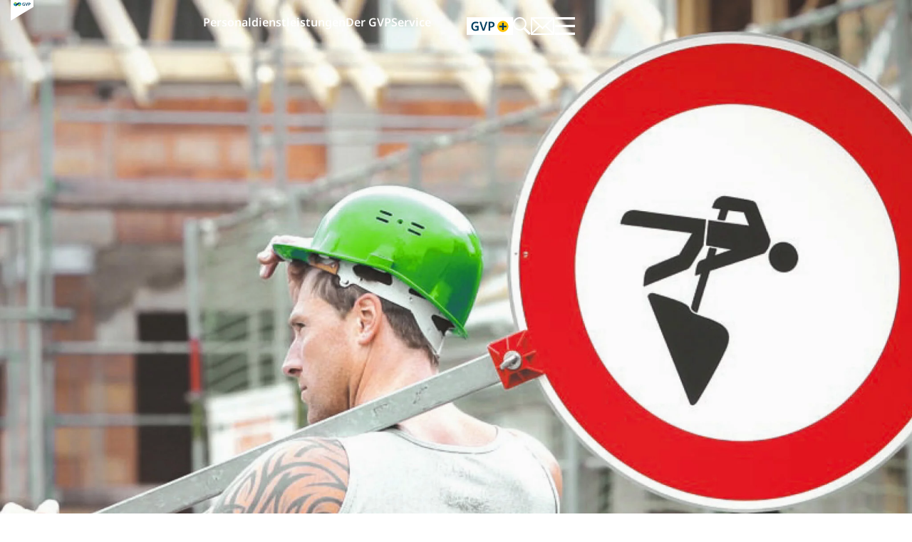

--- FILE ---
content_type: text/html; charset=UTF-8
request_url: https://personaldienstleister.de/stolz-begruesst-trendwende-zeitarbeitsverbot-im-bauhauptgewerbe-endlich-aufheben/
body_size: 32670
content:
<!doctype html>
<html lang="de-DE" prefix="og: https://ogp.me/ns#">

<head>
	<meta charset="UTF-8" />
	<meta name="viewport" content="width=device-width, initial-scale=1" />
	
<!-- Google Tag Manager for WordPress by gtm4wp.com -->
<script data-cfasync="false" data-pagespeed-no-defer>
	var gtm4wp_datalayer_name = "dataLayer";
	var dataLayer = dataLayer || [];
</script>
<!-- End Google Tag Manager for WordPress by gtm4wp.com -->
<!-- Suchmaschinen-Optimierung durch Rank Math PRO - https://rankmath.com/ -->
<meta name="description" content="Die Aufhebung des Verbots von Zeitarbeit im Bauhauptgewerbe forderte jetzt der Zentralverband Deutsches Baugewerbe (ZDB) in seinem Statement zur aktuellen"/>
<meta name="robots" content="follow, index, max-snippet:-1, max-video-preview:-1, max-image-preview:large"/>
<link rel="canonical" href="https://personaldienstleister.de/stolz-begruesst-trendwende-zeitarbeitsverbot-im-bauhauptgewerbe-endlich-aufheben/" />
<meta property="og:locale" content="de_DE" />
<meta property="og:type" content="article" />
<meta property="og:title" content="Stolz begrüßt Trendwende: Zeitarbeitsverbot im Bauhauptgewerbe endlich aufheben" />
<meta property="og:description" content="Die Aufhebung des Verbots von Zeitarbeit im Bauhauptgewerbe forderte jetzt der Zentralverband Deutsches Baugewerbe (ZDB) in seinem Statement zur aktuellen" />
<meta property="og:url" content="https://personaldienstleister.de/stolz-begruesst-trendwende-zeitarbeitsverbot-im-bauhauptgewerbe-endlich-aufheben/" />
<meta property="og:site_name" content="GVP" />
<meta property="article:section" content="_IGZ Import" />
<meta property="og:updated_time" content="2023-12-19T12:35:25+01:00" />
<meta property="og:image" content="https://personaldienstleister.de/wp-content/uploads//igz-migration/2023/01/Zeitarbeit-Verbot-Bauhauptgewerbe-neu-1024x774.jpg" />
<meta property="og:image:secure_url" content="https://personaldienstleister.de/wp-content/uploads//igz-migration/2023/01/Zeitarbeit-Verbot-Bauhauptgewerbe-neu-1024x774.jpg" />
<meta property="og:image:width" content="1024" />
<meta property="og:image:height" content="774" />
<meta property="og:image:alt" content="Stolz begrüßt Trendwende: Zeitarbeitsverbot im Bauhauptgewerbe endlich aufheben" />
<meta property="og:image:type" content="image/jpeg" />
<meta property="article:published_time" content="2023-01-25T09:38:41+01:00" />
<meta property="article:modified_time" content="2023-12-19T12:35:25+01:00" />
<meta name="twitter:card" content="summary_large_image" />
<meta name="twitter:title" content="Stolz begrüßt Trendwende: Zeitarbeitsverbot im Bauhauptgewerbe endlich aufheben" />
<meta name="twitter:description" content="Die Aufhebung des Verbots von Zeitarbeit im Bauhauptgewerbe forderte jetzt der Zentralverband Deutsches Baugewerbe (ZDB) in seinem Statement zur aktuellen" />
<meta name="twitter:site" content="@https://twitter.com/Verband_GVP" />
<meta name="twitter:creator" content="@https://twitter.com/Verband_GVP" />
<meta name="twitter:image" content="https://personaldienstleister.de/wp-content/uploads//igz-migration/2023/01/Zeitarbeit-Verbot-Bauhauptgewerbe-neu-1024x774.jpg" />
<script type="application/ld+json" class="rank-math-schema">{"@context":"https://schema.org","@graph":[{"@type":"Organization","@id":"https://personaldienstleister.de/#organization","name":"Gesamtverband der Personaldienstleister e. V.","sameAs":["https://twitter.com/https://twitter.com/Verband_GVP"],"logo":{"@type":"ImageObject","@id":"https://personaldienstleister.de/#logo","url":"https://personaldienstleister.de/wp-content/uploads/2023/12/gvp-logo-form-white-e1702763564425.jpg","contentUrl":"https://personaldienstleister.de/wp-content/uploads/2023/12/gvp-logo-form-white-e1702763564425.jpg","caption":"GVP","inLanguage":"de-DE","width":"300","height":"200"}},{"@type":"WebSite","@id":"https://personaldienstleister.de/#website","url":"https://personaldienstleister.de","name":"GVP","alternateName":"Gesamtverband der Personaldienstleister e. V.","publisher":{"@id":"https://personaldienstleister.de/#organization"},"inLanguage":"de-DE"},{"@type":"ImageObject","@id":"https://personaldienstleister.de/wp-content/uploads//igz-migration/2023/01/Zeitarbeit-Verbot-Bauhauptgewerbe-neu.jpg","url":"https://personaldienstleister.de/wp-content/uploads//igz-migration/2023/01/Zeitarbeit-Verbot-Bauhauptgewerbe-neu.jpg","width":"2372","height":"1793","inLanguage":"de-DE"},{"@type":"WebPage","@id":"https://personaldienstleister.de/stolz-begruesst-trendwende-zeitarbeitsverbot-im-bauhauptgewerbe-endlich-aufheben/#webpage","url":"https://personaldienstleister.de/stolz-begruesst-trendwende-zeitarbeitsverbot-im-bauhauptgewerbe-endlich-aufheben/","name":"Stolz begr\u00fc\u00dft Trendwende: Zeitarbeitsverbot im Bauhauptgewerbe endlich aufheben","datePublished":"2023-01-25T09:38:41+01:00","dateModified":"2023-12-19T12:35:25+01:00","isPartOf":{"@id":"https://personaldienstleister.de/#website"},"primaryImageOfPage":{"@id":"https://personaldienstleister.de/wp-content/uploads//igz-migration/2023/01/Zeitarbeit-Verbot-Bauhauptgewerbe-neu.jpg"},"inLanguage":"de-DE"},{"@type":"Person","@id":"https://personaldienstleister.de/stolz-begruesst-trendwende-zeitarbeitsverbot-im-bauhauptgewerbe-endlich-aufheben/#author","name":"Miriam Rebsamen","image":{"@type":"ImageObject","@id":"https://secure.gravatar.com/avatar/2d2e709fce9ec1a0a7e9ff7811e449f30ec40c57a684646f11a16f09b2b22474?s=96&amp;d=mm&amp;r=g","url":"https://secure.gravatar.com/avatar/2d2e709fce9ec1a0a7e9ff7811e449f30ec40c57a684646f11a16f09b2b22474?s=96&amp;d=mm&amp;r=g","caption":"Miriam Rebsamen","inLanguage":"de-DE"},"worksFor":{"@id":"https://personaldienstleister.de/#organization"}},{"@type":"BlogPosting","headline":"Stolz begr\u00fc\u00dft Trendwende: Zeitarbeitsverbot im Bauhauptgewerbe endlich aufheben","datePublished":"2023-01-25T09:38:41+01:00","dateModified":"2023-12-19T12:35:25+01:00","articleSection":"_IGZ Import, Politik","author":{"@id":"https://personaldienstleister.de/stolz-begruesst-trendwende-zeitarbeitsverbot-im-bauhauptgewerbe-endlich-aufheben/#author","name":"Miriam Rebsamen"},"publisher":{"@id":"https://personaldienstleister.de/#organization"},"description":"Die Aufhebung des Verbots von Zeitarbeit im Bauhauptgewerbe forderte jetzt der Zentralverband Deutsches Baugewerbe (ZDB) in seinem Statement zur aktuellen","name":"Stolz begr\u00fc\u00dft Trendwende: Zeitarbeitsverbot im Bauhauptgewerbe endlich aufheben","@id":"https://personaldienstleister.de/stolz-begruesst-trendwende-zeitarbeitsverbot-im-bauhauptgewerbe-endlich-aufheben/#richSnippet","isPartOf":{"@id":"https://personaldienstleister.de/stolz-begruesst-trendwende-zeitarbeitsverbot-im-bauhauptgewerbe-endlich-aufheben/#webpage"},"image":{"@id":"https://personaldienstleister.de/wp-content/uploads//igz-migration/2023/01/Zeitarbeit-Verbot-Bauhauptgewerbe-neu.jpg"},"inLanguage":"de-DE","mainEntityOfPage":{"@id":"https://personaldienstleister.de/stolz-begruesst-trendwende-zeitarbeitsverbot-im-bauhauptgewerbe-endlich-aufheben/#webpage"}}]}</script>
<!-- /Rank Math WordPress SEO Plugin -->

<link rel="alternate" title="oEmbed (JSON)" type="application/json+oembed" href="https://personaldienstleister.de/wp-json/oembed/1.0/embed?url=https%3A%2F%2Fpersonaldienstleister.de%2Fstolz-begruesst-trendwende-zeitarbeitsverbot-im-bauhauptgewerbe-endlich-aufheben%2F" />
<link rel="alternate" title="oEmbed (XML)" type="text/xml+oembed" href="https://personaldienstleister.de/wp-json/oembed/1.0/embed?url=https%3A%2F%2Fpersonaldienstleister.de%2Fstolz-begruesst-trendwende-zeitarbeitsverbot-im-bauhauptgewerbe-endlich-aufheben%2F&#038;format=xml" />
<style id='wp-img-auto-sizes-contain-inline-css' type='text/css'>
img:is([sizes=auto i],[sizes^="auto," i]){contain-intrinsic-size:3000px 1500px}
/*# sourceURL=wp-img-auto-sizes-contain-inline-css */
</style>
<style id='wp-emoji-styles-inline-css' type='text/css'>

	img.wp-smiley, img.emoji {
		display: inline !important;
		border: none !important;
		box-shadow: none !important;
		height: 1em !important;
		width: 1em !important;
		margin: 0 0.07em !important;
		vertical-align: -0.1em !important;
		background: none !important;
		padding: 0 !important;
	}
/*# sourceURL=wp-emoji-styles-inline-css */
</style>
<style id='filebird-block-filebird-gallery-style-inline-css' type='text/css'>
ul.filebird-block-filebird-gallery{margin:auto!important;padding:0!important;width:100%}ul.filebird-block-filebird-gallery.layout-grid{display:grid;grid-gap:20px;align-items:stretch;grid-template-columns:repeat(var(--columns),1fr);justify-items:stretch}ul.filebird-block-filebird-gallery.layout-grid li img{border:1px solid #ccc;box-shadow:2px 2px 6px 0 rgba(0,0,0,.3);height:100%;max-width:100%;-o-object-fit:cover;object-fit:cover;width:100%}ul.filebird-block-filebird-gallery.layout-masonry{-moz-column-count:var(--columns);-moz-column-gap:var(--space);column-gap:var(--space);-moz-column-width:var(--min-width);columns:var(--min-width) var(--columns);display:block;overflow:auto}ul.filebird-block-filebird-gallery.layout-masonry li{margin-bottom:var(--space)}ul.filebird-block-filebird-gallery li{list-style:none}ul.filebird-block-filebird-gallery li figure{height:100%;margin:0;padding:0;position:relative;width:100%}ul.filebird-block-filebird-gallery li figure figcaption{background:linear-gradient(0deg,rgba(0,0,0,.7),rgba(0,0,0,.3) 70%,transparent);bottom:0;box-sizing:border-box;color:#fff;font-size:.8em;margin:0;max-height:100%;overflow:auto;padding:3em .77em .7em;position:absolute;text-align:center;width:100%;z-index:2}ul.filebird-block-filebird-gallery li figure figcaption a{color:inherit}.fb-block-hover-animation-zoomIn figure{overflow:hidden}.fb-block-hover-animation-zoomIn figure img{transform:scale(1);transition:.3s ease-in-out}.fb-block-hover-animation-zoomIn figure:hover img{transform:scale(1.3)}.fb-block-hover-animation-shine figure{overflow:hidden;position:relative}.fb-block-hover-animation-shine figure:before{background:linear-gradient(90deg,hsla(0,0%,100%,0) 0,hsla(0,0%,100%,.3));content:"";display:block;height:100%;left:-75%;position:absolute;top:0;transform:skewX(-25deg);width:50%;z-index:2}.fb-block-hover-animation-shine figure:hover:before{animation:shine .75s}@keyframes shine{to{left:125%}}.fb-block-hover-animation-opacity figure{overflow:hidden}.fb-block-hover-animation-opacity figure img{opacity:1;transition:.3s ease-in-out}.fb-block-hover-animation-opacity figure:hover img{opacity:.5}.fb-block-hover-animation-grayscale figure img{filter:grayscale(100%);transition:.3s ease-in-out}.fb-block-hover-animation-grayscale figure:hover img{filter:grayscale(0)}

/*# sourceURL=https://personaldienstleister.de/wp-content/plugins/filebird-pro/blocks/filebird-gallery/build/style-index.css */
</style>
<style id='global-styles-inline-css' type='text/css'>
:root{--wp--preset--aspect-ratio--square: 1;--wp--preset--aspect-ratio--4-3: 4/3;--wp--preset--aspect-ratio--3-4: 3/4;--wp--preset--aspect-ratio--3-2: 3/2;--wp--preset--aspect-ratio--2-3: 2/3;--wp--preset--aspect-ratio--16-9: 16/9;--wp--preset--aspect-ratio--9-16: 9/16;--wp--preset--color--black: #000000;--wp--preset--color--cyan-bluish-gray: #abb8c3;--wp--preset--color--white: #ffffff;--wp--preset--color--pale-pink: #f78da7;--wp--preset--color--vivid-red: #cf2e2e;--wp--preset--color--luminous-vivid-orange: #ff6900;--wp--preset--color--luminous-vivid-amber: #fcb900;--wp--preset--color--light-green-cyan: #7bdcb5;--wp--preset--color--vivid-green-cyan: #00d084;--wp--preset--color--pale-cyan-blue: #8ed1fc;--wp--preset--color--vivid-cyan-blue: #0693e3;--wp--preset--color--vivid-purple: #9b51e0;--wp--preset--gradient--vivid-cyan-blue-to-vivid-purple: linear-gradient(135deg,rgb(6,147,227) 0%,rgb(155,81,224) 100%);--wp--preset--gradient--light-green-cyan-to-vivid-green-cyan: linear-gradient(135deg,rgb(122,220,180) 0%,rgb(0,208,130) 100%);--wp--preset--gradient--luminous-vivid-amber-to-luminous-vivid-orange: linear-gradient(135deg,rgb(252,185,0) 0%,rgb(255,105,0) 100%);--wp--preset--gradient--luminous-vivid-orange-to-vivid-red: linear-gradient(135deg,rgb(255,105,0) 0%,rgb(207,46,46) 100%);--wp--preset--gradient--very-light-gray-to-cyan-bluish-gray: linear-gradient(135deg,rgb(238,238,238) 0%,rgb(169,184,195) 100%);--wp--preset--gradient--cool-to-warm-spectrum: linear-gradient(135deg,rgb(74,234,220) 0%,rgb(151,120,209) 20%,rgb(207,42,186) 40%,rgb(238,44,130) 60%,rgb(251,105,98) 80%,rgb(254,248,76) 100%);--wp--preset--gradient--blush-light-purple: linear-gradient(135deg,rgb(255,206,236) 0%,rgb(152,150,240) 100%);--wp--preset--gradient--blush-bordeaux: linear-gradient(135deg,rgb(254,205,165) 0%,rgb(254,45,45) 50%,rgb(107,0,62) 100%);--wp--preset--gradient--luminous-dusk: linear-gradient(135deg,rgb(255,203,112) 0%,rgb(199,81,192) 50%,rgb(65,88,208) 100%);--wp--preset--gradient--pale-ocean: linear-gradient(135deg,rgb(255,245,203) 0%,rgb(182,227,212) 50%,rgb(51,167,181) 100%);--wp--preset--gradient--electric-grass: linear-gradient(135deg,rgb(202,248,128) 0%,rgb(113,206,126) 100%);--wp--preset--gradient--midnight: linear-gradient(135deg,rgb(2,3,129) 0%,rgb(40,116,252) 100%);--wp--preset--font-size--small: 13px;--wp--preset--font-size--medium: 20px;--wp--preset--font-size--large: 36px;--wp--preset--font-size--x-large: 42px;--wp--preset--spacing--20: 0.44rem;--wp--preset--spacing--30: 0.67rem;--wp--preset--spacing--40: 1rem;--wp--preset--spacing--50: 1.5rem;--wp--preset--spacing--60: 2.25rem;--wp--preset--spacing--70: 3.38rem;--wp--preset--spacing--80: 5.06rem;--wp--preset--shadow--natural: 6px 6px 9px rgba(0, 0, 0, 0.2);--wp--preset--shadow--deep: 12px 12px 50px rgba(0, 0, 0, 0.4);--wp--preset--shadow--sharp: 6px 6px 0px rgba(0, 0, 0, 0.2);--wp--preset--shadow--outlined: 6px 6px 0px -3px rgb(255, 255, 255), 6px 6px rgb(0, 0, 0);--wp--preset--shadow--crisp: 6px 6px 0px rgb(0, 0, 0);}:root { --wp--style--global--content-size: 840px;--wp--style--global--wide-size: 1100px; }:where(body) { margin: 0; }.wp-site-blocks > .alignleft { float: left; margin-right: 2em; }.wp-site-blocks > .alignright { float: right; margin-left: 2em; }.wp-site-blocks > .aligncenter { justify-content: center; margin-left: auto; margin-right: auto; }:where(.is-layout-flex){gap: 0.5em;}:where(.is-layout-grid){gap: 0.5em;}.is-layout-flow > .alignleft{float: left;margin-inline-start: 0;margin-inline-end: 2em;}.is-layout-flow > .alignright{float: right;margin-inline-start: 2em;margin-inline-end: 0;}.is-layout-flow > .aligncenter{margin-left: auto !important;margin-right: auto !important;}.is-layout-constrained > .alignleft{float: left;margin-inline-start: 0;margin-inline-end: 2em;}.is-layout-constrained > .alignright{float: right;margin-inline-start: 2em;margin-inline-end: 0;}.is-layout-constrained > .aligncenter{margin-left: auto !important;margin-right: auto !important;}.is-layout-constrained > :where(:not(.alignleft):not(.alignright):not(.alignfull)){max-width: var(--wp--style--global--content-size);margin-left: auto !important;margin-right: auto !important;}.is-layout-constrained > .alignwide{max-width: var(--wp--style--global--wide-size);}body .is-layout-flex{display: flex;}.is-layout-flex{flex-wrap: wrap;align-items: center;}.is-layout-flex > :is(*, div){margin: 0;}body .is-layout-grid{display: grid;}.is-layout-grid > :is(*, div){margin: 0;}body{padding-top: 0px;padding-right: 0px;padding-bottom: 0px;padding-left: 0px;}a:where(:not(.wp-element-button)){text-decoration: underline;}:root :where(.wp-element-button, .wp-block-button__link){background-color: #32373c;border-width: 0;color: #fff;font-family: inherit;font-size: inherit;font-style: inherit;font-weight: inherit;letter-spacing: inherit;line-height: inherit;padding-top: calc(0.667em + 2px);padding-right: calc(1.333em + 2px);padding-bottom: calc(0.667em + 2px);padding-left: calc(1.333em + 2px);text-decoration: none;text-transform: inherit;}.has-black-color{color: var(--wp--preset--color--black) !important;}.has-cyan-bluish-gray-color{color: var(--wp--preset--color--cyan-bluish-gray) !important;}.has-white-color{color: var(--wp--preset--color--white) !important;}.has-pale-pink-color{color: var(--wp--preset--color--pale-pink) !important;}.has-vivid-red-color{color: var(--wp--preset--color--vivid-red) !important;}.has-luminous-vivid-orange-color{color: var(--wp--preset--color--luminous-vivid-orange) !important;}.has-luminous-vivid-amber-color{color: var(--wp--preset--color--luminous-vivid-amber) !important;}.has-light-green-cyan-color{color: var(--wp--preset--color--light-green-cyan) !important;}.has-vivid-green-cyan-color{color: var(--wp--preset--color--vivid-green-cyan) !important;}.has-pale-cyan-blue-color{color: var(--wp--preset--color--pale-cyan-blue) !important;}.has-vivid-cyan-blue-color{color: var(--wp--preset--color--vivid-cyan-blue) !important;}.has-vivid-purple-color{color: var(--wp--preset--color--vivid-purple) !important;}.has-black-background-color{background-color: var(--wp--preset--color--black) !important;}.has-cyan-bluish-gray-background-color{background-color: var(--wp--preset--color--cyan-bluish-gray) !important;}.has-white-background-color{background-color: var(--wp--preset--color--white) !important;}.has-pale-pink-background-color{background-color: var(--wp--preset--color--pale-pink) !important;}.has-vivid-red-background-color{background-color: var(--wp--preset--color--vivid-red) !important;}.has-luminous-vivid-orange-background-color{background-color: var(--wp--preset--color--luminous-vivid-orange) !important;}.has-luminous-vivid-amber-background-color{background-color: var(--wp--preset--color--luminous-vivid-amber) !important;}.has-light-green-cyan-background-color{background-color: var(--wp--preset--color--light-green-cyan) !important;}.has-vivid-green-cyan-background-color{background-color: var(--wp--preset--color--vivid-green-cyan) !important;}.has-pale-cyan-blue-background-color{background-color: var(--wp--preset--color--pale-cyan-blue) !important;}.has-vivid-cyan-blue-background-color{background-color: var(--wp--preset--color--vivid-cyan-blue) !important;}.has-vivid-purple-background-color{background-color: var(--wp--preset--color--vivid-purple) !important;}.has-black-border-color{border-color: var(--wp--preset--color--black) !important;}.has-cyan-bluish-gray-border-color{border-color: var(--wp--preset--color--cyan-bluish-gray) !important;}.has-white-border-color{border-color: var(--wp--preset--color--white) !important;}.has-pale-pink-border-color{border-color: var(--wp--preset--color--pale-pink) !important;}.has-vivid-red-border-color{border-color: var(--wp--preset--color--vivid-red) !important;}.has-luminous-vivid-orange-border-color{border-color: var(--wp--preset--color--luminous-vivid-orange) !important;}.has-luminous-vivid-amber-border-color{border-color: var(--wp--preset--color--luminous-vivid-amber) !important;}.has-light-green-cyan-border-color{border-color: var(--wp--preset--color--light-green-cyan) !important;}.has-vivid-green-cyan-border-color{border-color: var(--wp--preset--color--vivid-green-cyan) !important;}.has-pale-cyan-blue-border-color{border-color: var(--wp--preset--color--pale-cyan-blue) !important;}.has-vivid-cyan-blue-border-color{border-color: var(--wp--preset--color--vivid-cyan-blue) !important;}.has-vivid-purple-border-color{border-color: var(--wp--preset--color--vivid-purple) !important;}.has-vivid-cyan-blue-to-vivid-purple-gradient-background{background: var(--wp--preset--gradient--vivid-cyan-blue-to-vivid-purple) !important;}.has-light-green-cyan-to-vivid-green-cyan-gradient-background{background: var(--wp--preset--gradient--light-green-cyan-to-vivid-green-cyan) !important;}.has-luminous-vivid-amber-to-luminous-vivid-orange-gradient-background{background: var(--wp--preset--gradient--luminous-vivid-amber-to-luminous-vivid-orange) !important;}.has-luminous-vivid-orange-to-vivid-red-gradient-background{background: var(--wp--preset--gradient--luminous-vivid-orange-to-vivid-red) !important;}.has-very-light-gray-to-cyan-bluish-gray-gradient-background{background: var(--wp--preset--gradient--very-light-gray-to-cyan-bluish-gray) !important;}.has-cool-to-warm-spectrum-gradient-background{background: var(--wp--preset--gradient--cool-to-warm-spectrum) !important;}.has-blush-light-purple-gradient-background{background: var(--wp--preset--gradient--blush-light-purple) !important;}.has-blush-bordeaux-gradient-background{background: var(--wp--preset--gradient--blush-bordeaux) !important;}.has-luminous-dusk-gradient-background{background: var(--wp--preset--gradient--luminous-dusk) !important;}.has-pale-ocean-gradient-background{background: var(--wp--preset--gradient--pale-ocean) !important;}.has-electric-grass-gradient-background{background: var(--wp--preset--gradient--electric-grass) !important;}.has-midnight-gradient-background{background: var(--wp--preset--gradient--midnight) !important;}.has-small-font-size{font-size: var(--wp--preset--font-size--small) !important;}.has-medium-font-size{font-size: var(--wp--preset--font-size--medium) !important;}.has-large-font-size{font-size: var(--wp--preset--font-size--large) !important;}.has-x-large-font-size{font-size: var(--wp--preset--font-size--x-large) !important;}
:where(.wp-block-post-template.is-layout-flex){gap: 1.25em;}:where(.wp-block-post-template.is-layout-grid){gap: 1.25em;}
:where(.wp-block-term-template.is-layout-flex){gap: 1.25em;}:where(.wp-block-term-template.is-layout-grid){gap: 1.25em;}
:where(.wp-block-columns.is-layout-flex){gap: 2em;}:where(.wp-block-columns.is-layout-grid){gap: 2em;}
:root :where(.wp-block-pullquote){font-size: 1.5em;line-height: 1.6;}
/*# sourceURL=global-styles-inline-css */
</style>
<link rel='stylesheet' id='contact-form-7-css' href='https://personaldienstleister.de/wp-content/plugins/contact-form-7/includes/css/styles.css?ver=6.1.4' type='text/css' media='all' />
<link rel='stylesheet' id='nbcpf-intlTelInput-style-css' href='https://personaldienstleister.de/wp-content/plugins/gvp-country-phone-field-contact-form-7/assets/css/intlTelInput.min.css?ver=6.9' type='text/css' media='all' />
<link rel='stylesheet' id='nbcpf-countryFlag-style-css' href='https://personaldienstleister.de/wp-content/plugins/gvp-country-phone-field-contact-form-7/assets/css/countrySelect.min.css?ver=6.9' type='text/css' media='all' />
<link rel='stylesheet' id='woocommerce-layout-css' href='https://personaldienstleister.de/wp-content/plugins/woocommerce/assets/css/woocommerce-layout.css?ver=10.4.3' type='text/css' media='all' />
<link rel='stylesheet' id='woocommerce-smallscreen-css' href='https://personaldienstleister.de/wp-content/plugins/woocommerce/assets/css/woocommerce-smallscreen.css?ver=10.4.3' type='text/css' media='only screen and (max-width: 768px)' />
<link rel='stylesheet' id='woocommerce-general-css' href='https://personaldienstleister.de/wp-content/plugins/woocommerce/assets/css/woocommerce.css?ver=10.4.3' type='text/css' media='all' />
<style id='woocommerce-inline-inline-css' type='text/css'>
.woocommerce form .form-row .required { visibility: visible; }
/*# sourceURL=woocommerce-inline-inline-css */
</style>
<link rel='stylesheet' id='gvp-style-css' href='https://personaldienstleister.de/wp-content/themes/gvp/assets/css/gvp.css?ver=1767788169' type='text/css' media='all' />
<link rel='stylesheet' id='gvp_css_hero-css' href='https://personaldienstleister.de/wp-content/themes/gvp/components/hero/styles/hero.css?ver=6.9' type='text/css' media='all' />
<link rel='stylesheet' id='gvp_css_login-css' href='https://personaldienstleister.de/wp-content/themes/gvp/components/login/styles/login.css?ver=6.9' type='text/css' media='all' />
<link rel='stylesheet' id='gvp_css_workshop-css' href='https://personaldienstleister.de/wp-content/themes/gvp/components/workshop/styles/workshop.css?ver=6.9' type='text/css' media='all' />
<link rel='stylesheet' id='content-css' href='https://personaldienstleister.de/wp-content/themes/gvp/components/content/styles/content.css?ver=1.1.1' type='text/css' media='all' />
<link rel='stylesheet' id='gvp_css_topic-css' href='https://personaldienstleister.de/wp-content/themes/gvp/components/topic/styles/topic.css?ver=6.9' type='text/css' media='all' />
<link rel='stylesheet' id='gvp_css_cta-css' href='https://personaldienstleister.de/wp-content/themes/gvp/components/cta/styles/cta.css?ver=6.9' type='text/css' media='all' />
<link rel='stylesheet' id='elementor-icons-css' href='https://personaldienstleister.de/wp-content/plugins/elementor/assets/lib/eicons/css/elementor-icons.min.css?ver=5.45.0' type='text/css' media='all' />
<link rel='stylesheet' id='elementor-frontend-css' href='https://personaldienstleister.de/wp-content/plugins/elementor/assets/css/frontend.min.css?ver=3.34.0' type='text/css' media='all' />
<link rel='stylesheet' id='elementor-post-9-css' href='https://personaldienstleister.de/wp-content/uploads/elementor/css/post-9.css?ver=1767019858' type='text/css' media='all' />
<link rel='stylesheet' id='filebird-elementor-frontend-css' href='https://personaldienstleister.de/wp-content/plugins/filebird-pro/includes/PageBuilders/Elementor/assets/css/frontend.css?ver=6.5.2' type='text/css' media='all' />
<link rel='stylesheet' id='wpdt-elementor-widget-font-css' href='https://personaldienstleister.de/wp-content/plugins/wpdatatables/integrations/starter/page-builders/elementor/css/style.css?ver=7.3.3' type='text/css' media='all' />
<link rel='stylesheet' id='gvp_css_content-css' href='https://personaldienstleister.de/wp-content/themes/gvp/components/content/styles/content.css?ver=6.9' type='text/css' media='all' />
<link rel='stylesheet' id='elementor-post-74192-css' href='https://personaldienstleister.de/wp-content/uploads/elementor/css/post-74192.css?ver=1767028505' type='text/css' media='all' />
<link rel='stylesheet' id='elementor-post-71471-css' href='https://personaldienstleister.de/wp-content/uploads/elementor/css/post-71471.css?ver=1767019858' type='text/css' media='all' />
<link rel='stylesheet' id='e-woocommerce-notices-css' href='https://personaldienstleister.de/wp-content/plugins/elementor-pro/assets/css/woocommerce-notices.min.css?ver=3.34.0' type='text/css' media='all' />
<link rel='stylesheet' id='borlabs-cookie-custom-css' href='https://personaldienstleister.de/wp-content/cache/borlabs-cookie/1/borlabs-cookie-1-de.css?ver=3.3.22-68' type='text/css' media='all' />
<link rel='stylesheet' id='cf7cf-style-css' href='https://personaldienstleister.de/wp-content/plugins/contact-form-7-conditional-fields-pro/style.css?ver=2.6.4' type='text/css' media='all' />

    <script>
        const gvp_config = {
            rest_url: 'https://personaldienstleister.de/wp-json/',
            nonce: '297eafedb4'
        }
    </script>
    <script type="text/javascript" id="altcha-widget-custom-options-js-after">
/* <![CDATA[ */
(() => { window.ALTCHA_WIDGET_ATTRS = {"challengeurl":"https:\/\/personaldienstleister.de\/wp-json\/altcha\/v1\/challenge","strings":"{\"error\":\"Verifizierung fehlgeschlagen. Bitte versuchen Sie es sp\\u00e4ter erneut.\",\"footer\":\"Protected by <a href=\\\"https:\\\/\\\/altcha.org\\\/\\\" target=\\\"_blank\\\">ALTCHA<\\\/a>\",\"label\":\"Ich bin kein Roboter.\",\"verified\":\"\\u00dcberpr\\u00fcft\",\"verifying\":\"\\u00dcberpr\\u00fcfung\",\"waitAlert\":\"\\u00dcberpr\\u00fcfung... Bitte warten.\"}","hidefooter":"1"}; })();
//# sourceURL=altcha-widget-custom-options-js-after
/* ]]> */
</script>
<script type="text/javascript" src="https://personaldienstleister.de/wp-includes/js/jquery/jquery.min.js?ver=3.7.1" id="jquery-core-js"></script>
<script type="text/javascript" src="https://personaldienstleister.de/wp-includes/js/jquery/jquery-migrate.min.js?ver=3.4.1" id="jquery-migrate-js"></script>
<script type="text/javascript" src="https://personaldienstleister.de/wp-content/plugins/woocommerce/assets/js/jquery-blockui/jquery.blockUI.min.js?ver=2.7.0-wc.10.4.3" id="wc-jquery-blockui-js" defer="defer" data-wp-strategy="defer"></script>
<script type="text/javascript" id="wc-add-to-cart-js-extra">
/* <![CDATA[ */
var wc_add_to_cart_params = {"ajax_url":"/wp-admin/admin-ajax.php","wc_ajax_url":"/?wc-ajax=%%endpoint%%","i18n_view_cart":"Warenkorb anzeigen","cart_url":"https://personaldienstleister.de/gvpplus/shop/cart/","is_cart":"","cart_redirect_after_add":"no"};
//# sourceURL=wc-add-to-cart-js-extra
/* ]]> */
</script>
<script type="text/javascript" src="https://personaldienstleister.de/wp-content/plugins/woocommerce/assets/js/frontend/add-to-cart.min.js?ver=10.4.3" id="wc-add-to-cart-js" defer="defer" data-wp-strategy="defer"></script>
<script type="text/javascript" src="https://personaldienstleister.de/wp-content/plugins/woocommerce/assets/js/js-cookie/js.cookie.min.js?ver=2.1.4-wc.10.4.3" id="wc-js-cookie-js" defer="defer" data-wp-strategy="defer"></script>
<script type="text/javascript" id="woocommerce-js-extra">
/* <![CDATA[ */
var woocommerce_params = {"ajax_url":"/wp-admin/admin-ajax.php","wc_ajax_url":"/?wc-ajax=%%endpoint%%","i18n_password_show":"Show password","i18n_password_hide":"Hide password"};
//# sourceURL=woocommerce-js-extra
/* ]]> */
</script>
<script type="text/javascript" src="https://personaldienstleister.de/wp-content/plugins/woocommerce/assets/js/frontend/woocommerce.min.js?ver=10.4.3" id="woocommerce-js" defer="defer" data-wp-strategy="defer"></script>
<script type="text/javascript" src="https://personaldienstleister.de/wp-content/themes/gvp/assets/scripts/sidebar.js?ver=6.9" id="gvp-sidebar-js"></script>
<script data-no-optimize="1" data-no-minify="1" data-cfasync="false" type="text/javascript" src="https://personaldienstleister.de/wp-content/cache/borlabs-cookie/1/borlabs-cookie-config-de.json.js?ver=3.3.22-62" id="borlabs-cookie-config-js"></script>
<script data-no-optimize="1" data-no-minify="1" data-cfasync="false" type="text/javascript" src="https://personaldienstleister.de/wp-content/plugins/borlabs-cookie/assets/javascript/borlabs-cookie-prioritize.min.js?ver=3.3.22" id="borlabs-cookie-prioritize-js"></script>
<script data-borlabs-cookie-script-blocker-ignore>
	document.addEventListener('borlabs-cookie-google-tag-manager-after-consents', function () {
        window.BorlabsCookie.Unblock.unblockScriptBlockerId('gtmfourwp-custom-events');
    });
</script><link rel="https://api.w.org/" href="https://personaldienstleister.de/wp-json/" /><link rel="alternate" title="JSON" type="application/json" href="https://personaldienstleister.de/wp-json/wp/v2/posts/74192" /><link rel="EditURI" type="application/rsd+xml" title="RSD" href="https://personaldienstleister.de/xmlrpc.php?rsd" />
<link rel='shortlink' href='https://personaldienstleister.de/?p=74192' />
<script type="text/javascript">let ajaxurl = "https://personaldienstleister.de/wp-admin/admin-ajax.php";</script>
<!-- Google Tag Manager for WordPress by gtm4wp.com -->
<!-- GTM Container placement set to automatic -->
<script data-cfasync="false" data-pagespeed-no-defer type="text/javascript">
	var dataLayer_content = {"pagePostType":"post","pagePostType2":"single-post","pageCategory":["igz-import","politik"],"pagePostAuthor":"Miriam Rebsamen"};
	dataLayer.push( dataLayer_content );
</script>
<script data-borlabs-cookie-script-blocker-id='google-tag-manager' data-cfasync="false" data-pagespeed-no-defer type="text/template">
(function(w,d,s,l,i){w[l]=w[l]||[];w[l].push({'gtm.start':
new Date().getTime(),event:'gtm.js'});var f=d.getElementsByTagName(s)[0],
j=d.createElement(s),dl=l!='dataLayer'?'&l='+l:'';j.async=true;j.src=
'//www.googletagmanager.com/gtm.js?id='+i+dl;f.parentNode.insertBefore(j,f);
})(window,document,'script','dataLayer','GTM-TXKXFWN2');
</script>
<!-- End Google Tag Manager for WordPress by gtm4wp.com -->	<noscript><style>.woocommerce-product-gallery{ opacity: 1 !important; }</style></noscript>
	<meta name="generator" content="Elementor 3.34.0; features: additional_custom_breakpoints; settings: css_print_method-external, google_font-disabled, font_display-swap">
<script data-borlabs-cookie-script-blocker-ignore>
if ('0' === '1' && ('0' === '1' || '1' === '1')) {
    window['gtag_enable_tcf_support'] = true;
}
window.dataLayer = window.dataLayer || [];
if (typeof gtag !== 'function') {
    function gtag() {
        dataLayer.push(arguments);
    }
}
gtag('set', 'developer_id.dYjRjMm', true);
if ('0' === '1' || '1' === '1') {
    if (window.BorlabsCookieGoogleConsentModeDefaultSet !== true) {
        let getCookieValue = function (name) {
            return document.cookie.match('(^|;)\\s*' + name + '\\s*=\\s*([^;]+)')?.pop() || '';
        };
        let cookieValue = getCookieValue('borlabs-cookie-gcs');
        let consentsFromCookie = {};
        if (cookieValue !== '') {
            consentsFromCookie = JSON.parse(decodeURIComponent(cookieValue));
        }
        let defaultValues = {
            'ad_storage': 'denied',
            'ad_user_data': 'denied',
            'ad_personalization': 'denied',
            'analytics_storage': 'denied',
            'functionality_storage': 'denied',
            'personalization_storage': 'denied',
            'security_storage': 'denied',
            'wait_for_update': 500,
        };
        gtag('consent', 'default', { ...defaultValues, ...consentsFromCookie });
    }
    window.BorlabsCookieGoogleConsentModeDefaultSet = true;
    let borlabsCookieConsentChangeHandler = function () {
        window.dataLayer = window.dataLayer || [];
        if (typeof gtag !== 'function') { function gtag(){dataLayer.push(arguments);} }

        let getCookieValue = function (name) {
            return document.cookie.match('(^|;)\\s*' + name + '\\s*=\\s*([^;]+)')?.pop() || '';
        };
        let cookieValue = getCookieValue('borlabs-cookie-gcs');
        let consentsFromCookie = {};
        if (cookieValue !== '') {
            consentsFromCookie = JSON.parse(decodeURIComponent(cookieValue));
        }

        consentsFromCookie.analytics_storage = BorlabsCookie.Consents.hasConsent('google-analytics') ? 'granted' : 'denied';

        BorlabsCookie.CookieLibrary.setCookie(
            'borlabs-cookie-gcs',
            JSON.stringify(consentsFromCookie),
            BorlabsCookie.Settings.automaticCookieDomainAndPath.value ? '' : BorlabsCookie.Settings.cookieDomain.value,
            BorlabsCookie.Settings.cookiePath.value,
            BorlabsCookie.Cookie.getPluginCookie().expires,
            BorlabsCookie.Settings.cookieSecure.value,
            BorlabsCookie.Settings.cookieSameSite.value
        );
    }
    document.addEventListener('borlabs-cookie-consent-saved', borlabsCookieConsentChangeHandler);
    document.addEventListener('borlabs-cookie-handle-unblock', borlabsCookieConsentChangeHandler);
}
if ('0' === '1') {
    gtag("js", new Date());
    gtag("config", "G-D1WVKZ9YZ8", {"anonymize_ip": true});

    (function (w, d, s, i) {
        var f = d.getElementsByTagName(s)[0],
            j = d.createElement(s);
        j.async = true;
        j.src =
            "https://www.googletagmanager.com/gtag/js?id=" + i;
        f.parentNode.insertBefore(j, f);
    })(window, document, "script", "G-D1WVKZ9YZ8");
}
</script><script data-no-optimize="1" data-no-minify="1" data-cfasync="false" data-borlabs-cookie-script-blocker-ignore>
    (function () {
        if ('0' === '1' && '1' === '1') {
            window['gtag_enable_tcf_support'] = true;
        }
        window.dataLayer = window.dataLayer || [];
        if (typeof window.gtag !== 'function') {
            window.gtag = function () {
                window.dataLayer.push(arguments);
            };
        }
        gtag('set', 'developer_id.dYjRjMm', true);
        if ('1' === '1') {
            let getCookieValue = function (name) {
                return document.cookie.match('(^|;)\\s*' + name + '\\s*=\\s*([^;]+)')?.pop() || '';
            };
            const gtmRegionsData = '[{"google-tag-manager-cm-region":"","google-tag-manager-cm-default-ad-storage":"denied","google-tag-manager-cm-default-ad-personalization":"denied","google-tag-manager-cm-default-ad-user-data":"denied","google-tag-manager-cm-default-analytics-storage":"denied","google-tag-manager-cm-default-functionality-storage":"denied","google-tag-manager-cm-default-personalization-storage":"denied","google-tag-manager-cm-default-security-storage":"denied"}]';
            let gtmRegions = [];
            if (gtmRegionsData !== '\{\{ google-tag-manager-cm-regional-defaults \}\}') {
                gtmRegions = JSON.parse(gtmRegionsData);
            }
            let defaultRegion = null;
            for (let gtmRegionIndex in gtmRegions) {
                let gtmRegion = gtmRegions[gtmRegionIndex];
                if (gtmRegion['google-tag-manager-cm-region'] === '') {
                    defaultRegion = gtmRegion;
                } else {
                    gtag('consent', 'default', {
                        'ad_storage': gtmRegion['google-tag-manager-cm-default-ad-storage'],
                        'ad_user_data': gtmRegion['google-tag-manager-cm-default-ad-user-data'],
                        'ad_personalization': gtmRegion['google-tag-manager-cm-default-ad-personalization'],
                        'analytics_storage': gtmRegion['google-tag-manager-cm-default-analytics-storage'],
                        'functionality_storage': gtmRegion['google-tag-manager-cm-default-functionality-storage'],
                        'personalization_storage': gtmRegion['google-tag-manager-cm-default-personalization-storage'],
                        'security_storage': gtmRegion['google-tag-manager-cm-default-security-storage'],
                        'region': gtmRegion['google-tag-manager-cm-region'].toUpperCase().split(','),
						'wait_for_update': 500,
                    });
                }
            }
            let cookieValue = getCookieValue('borlabs-cookie-gcs');
            let consentsFromCookie = {};
            if (cookieValue !== '') {
                consentsFromCookie = JSON.parse(decodeURIComponent(cookieValue));
            }
            let defaultValues = {
                'ad_storage': defaultRegion === null ? 'denied' : defaultRegion['google-tag-manager-cm-default-ad-storage'],
                'ad_user_data': defaultRegion === null ? 'denied' : defaultRegion['google-tag-manager-cm-default-ad-user-data'],
                'ad_personalization': defaultRegion === null ? 'denied' : defaultRegion['google-tag-manager-cm-default-ad-personalization'],
                'analytics_storage': defaultRegion === null ? 'denied' : defaultRegion['google-tag-manager-cm-default-analytics-storage'],
                'functionality_storage': defaultRegion === null ? 'denied' : defaultRegion['google-tag-manager-cm-default-functionality-storage'],
                'personalization_storage': defaultRegion === null ? 'denied' : defaultRegion['google-tag-manager-cm-default-personalization-storage'],
                'security_storage': defaultRegion === null ? 'denied' : defaultRegion['google-tag-manager-cm-default-security-storage'],
                'wait_for_update': 500,
            };
            gtag('consent', 'default', {...defaultValues, ...consentsFromCookie});
            gtag('set', 'ads_data_redaction', true);
        }

        if ('0' === '1') {
            let url = new URL(window.location.href);

            if ((url.searchParams.has('gtm_debug') && url.searchParams.get('gtm_debug') !== '') || document.cookie.indexOf('__TAG_ASSISTANT=') !== -1 || document.documentElement.hasAttribute('data-tag-assistant-present')) {
                /* GTM block start */
                (function(w,d,s,l,i){w[l]=w[l]||[];w[l].push({'gtm.start':
                        new Date().getTime(),event:'gtm.js'});var f=d.getElementsByTagName(s)[0],
                    j=d.createElement(s),dl=l!='dataLayer'?'&l='+l:'';j.async=true;j.src=
                    'https://www.googletagmanager.com/gtm.js?id='+i+dl;f.parentNode.insertBefore(j,f);
                })(window,document,'script','dataLayer','');
                /* GTM block end */
            } else {
                /* GTM block start */
                (function(w,d,s,l,i){w[l]=w[l]||[];w[l].push({'gtm.start':
                        new Date().getTime(),event:'gtm.js'});var f=d.getElementsByTagName(s)[0],
                    j=d.createElement(s),dl=l!='dataLayer'?'&l='+l:'';j.async=true;j.src=
                    'https://personaldienstleister.de/wp-content/uploads/borlabs-cookie/' + i + '.js?ver=not-set-yet';f.parentNode.insertBefore(j,f);
                })(window,document,'script','dataLayer','');
                /* GTM block end */
            }
        }


        let borlabsCookieConsentChangeHandler = function () {
            window.dataLayer = window.dataLayer || [];
            if (typeof window.gtag !== 'function') {
                window.gtag = function() {
                    window.dataLayer.push(arguments);
                };
            }

            let consents = BorlabsCookie.Cookie.getPluginCookie().consents;

            if ('1' === '1') {
                let gtmConsents = {};
                let customConsents = {};

				let services = BorlabsCookie.Services._services;

				for (let service in services) {
					if (service !== 'borlabs-cookie') {
						customConsents['borlabs_cookie_' + service.replaceAll('-', '_')] = BorlabsCookie.Consents.hasConsent(service) ? 'granted' : 'denied';
					}
				}

                if ('0' === '1') {
                    gtmConsents = {
                        'analytics_storage': BorlabsCookie.Consents.hasConsentForServiceGroup('statistics') === true ? 'granted' : 'denied',
                        'functionality_storage': BorlabsCookie.Consents.hasConsentForServiceGroup('statistics') === true ? 'granted' : 'denied',
                        'personalization_storage': BorlabsCookie.Consents.hasConsentForServiceGroup('marketing') === true ? 'granted' : 'denied',
                        'security_storage': BorlabsCookie.Consents.hasConsentForServiceGroup('statistics') === true ? 'granted' : 'denied',
                    };
                } else {
                    gtmConsents = {
                        'ad_storage': BorlabsCookie.Consents.hasConsentForServiceGroup('marketing') === true ? 'granted' : 'denied',
                        'ad_user_data': BorlabsCookie.Consents.hasConsentForServiceGroup('marketing') === true ? 'granted' : 'denied',
                        'ad_personalization': BorlabsCookie.Consents.hasConsentForServiceGroup('marketing') === true ? 'granted' : 'denied',
                        'analytics_storage': BorlabsCookie.Consents.hasConsentForServiceGroup('statistics') === true ? 'granted' : 'denied',
                        'functionality_storage': BorlabsCookie.Consents.hasConsentForServiceGroup('statistics') === true ? 'granted' : 'denied',
                        'personalization_storage': BorlabsCookie.Consents.hasConsentForServiceGroup('marketing') === true ? 'granted' : 'denied',
                        'security_storage': BorlabsCookie.Consents.hasConsentForServiceGroup('statistics') === true ? 'granted' : 'denied',
                    };
                }
                BorlabsCookie.CookieLibrary.setCookie(
                    'borlabs-cookie-gcs',
                    JSON.stringify(gtmConsents),
                    BorlabsCookie.Settings.automaticCookieDomainAndPath.value ? '' : BorlabsCookie.Settings.cookieDomain.value,
                    BorlabsCookie.Settings.cookiePath.value,
                    BorlabsCookie.Cookie.getPluginCookie().expires,
                    BorlabsCookie.Settings.cookieSecure.value,
                    BorlabsCookie.Settings.cookieSameSite.value
                );
                gtag('consent', 'update', {...gtmConsents, ...customConsents});
            }


            for (let serviceGroup in consents) {
                for (let service of consents[serviceGroup]) {
                    if (!window.BorlabsCookieGtmPackageSentEvents.includes(service) && service !== 'borlabs-cookie') {
                        window.dataLayer.push({
                            event: 'borlabs-cookie-opt-in-' + service,
                        });
                        window.BorlabsCookieGtmPackageSentEvents.push(service);
                    }
                }
            }
            let afterConsentsEvent = document.createEvent('Event');
            afterConsentsEvent.initEvent('borlabs-cookie-google-tag-manager-after-consents', true, true);
            document.dispatchEvent(afterConsentsEvent);
        };
        window.BorlabsCookieGtmPackageSentEvents = [];
        document.addEventListener('borlabs-cookie-consent-saved', borlabsCookieConsentChangeHandler);
        document.addEventListener('borlabs-cookie-handle-unblock', borlabsCookieConsentChangeHandler);
    })();
</script>			<style>
				.e-con.e-parent:nth-of-type(n+4):not(.e-lazyloaded):not(.e-no-lazyload),
				.e-con.e-parent:nth-of-type(n+4):not(.e-lazyloaded):not(.e-no-lazyload) * {
					background-image: none !important;
				}
				@media screen and (max-height: 1024px) {
					.e-con.e-parent:nth-of-type(n+3):not(.e-lazyloaded):not(.e-no-lazyload),
					.e-con.e-parent:nth-of-type(n+3):not(.e-lazyloaded):not(.e-no-lazyload) * {
						background-image: none !important;
					}
				}
				@media screen and (max-height: 640px) {
					.e-con.e-parent:nth-of-type(n+2):not(.e-lazyloaded):not(.e-no-lazyload),
					.e-con.e-parent:nth-of-type(n+2):not(.e-lazyloaded):not(.e-no-lazyload) * {
						background-image: none !important;
					}
				}
			</style>
					<style type="text/css" id="wp-custom-css">
			@media screen and (min-width: 912px) {
.page-id-76329 .section.print > .container.container--narrow,
.page-id-97762 .section.print > .container.container--narrow {
  padding-left: 0;
}
}
.page-id-76329 .section.print > .container.container--narrow > .sidebar, .page-id-97762 .section.print > .container.container--narrow > .sidebar {
  display: none;
}

.role-ma .hide-ma,
.role-pk .hide-pk,
.role-bm .hide-bm,
.role-gf .hide-gf {
	display: none !important;
}
	
.role-ma .show-ma,
.role-pk .show-pk,
.role-bm .show-bm,
.role-gf .show-gf {
	display: flex !important;
}

.hidden-payment #payment {
	display: none !important;
	max-height: 0 !important;
	overflow: hidden !important;
	opacity: 0 !important;
}

.elementor-video {
  aspect-ratio: 1.77777;
}

@media (min-width: 1228px) {
    .download[data-columns="2"] .download__entry {
        flex: 1 1 calc(50% - 15px) !important;
        max-width: calc(50% - 15px) !important;
    }
}

.download__entry:last-of-type {
    margin-bottom: 30px !important;
}

.branche .wpcf7-checkbox {
    display: flex;
    flex-direction: row;
    flex-wrap: wrap;
}

.branche .wpcf7-checkbox > .first {
    display: flex;
    width: 50%;
}

@media screen and (max-width: 768px) {

.branche .wpcf7-checkbox > .first {
    width: 100%;
}
}

.form-row-2 label {
    flex-direction: row !important;
    gap: 15px;
    align-items: center;
}

.form-row-2 .form__label {
    width: 215px !important;
    position: relative;
    inset: unset;
    font-size: 16px;
    font-weight: bold;
}

.form-row-2  input[type=number] {
    padding: 15px 10px 15px 10px !important;
}

.form-row-2 .wpcf7-form-control-wrap {
  width: calc(100% - 230px);
}

		</style>
			<link rel="apple-touch-icon" sizes="180x180" href="https://personaldienstleister.de/wp-content/themes/gvp/assets/image/favicon/apple-touch-icon.png">
	<link rel="icon" type="image/png" sizes="32x32" href="https://personaldienstleister.de/wp-content/themes/gvp/assets/image/favicon/favicon-32x32.png">
	<link rel="icon" type="image/png" sizes="16x16" href="https://personaldienstleister.de/wp-content/themes/gvp/assets/image/favicon/favicon-16x16.png">
	<link rel="manifest" href="https://personaldienstleister.de/wp-content/themes/gvp/assets/image/favicon/site.json">
	<link rel="mask-icon" href="https://personaldienstleister.de/wp-content/themes/gvp/assets/image/favicon/safari-pinned-tab.svg" color="#0089ad">
	<meta name="msapplication-TileColor" content="#0089ad">
	<meta name="theme-color" content="#0089ad">
</head>

<body class="wp-singular post-template-default single single-post postid-74192 single-format-standard wp-theme-gvp theme-gvp woocommerce-no-js logged-out e-wc-info-notice elementor-default elementor-template-full-width elementor-kit-9 elementor-page elementor-page-74192 elementor-page-71471">

<!-- GTM Container placement set to automatic -->
<!-- Google Tag Manager (noscript) -->
				<noscript><iframe src="https://www.googletagmanager.com/ns.html?id=GTM-TXKXFWN2" height="0" width="0" style="display:none;visibility:hidden" aria-hidden="true"></iframe></noscript>
<!-- End Google Tag Manager (noscript) --><div id="page" class="site">
	<a class="skip-link screen-reader-text" href="#content">
			</a>

	
<header class="header">
	<div class="container">
		<div class="header__content">
			<div class="header__logo"><a href="/" class="header__logo-image">GVP</a></div>
			<nav class="header__navigation">
								<ul id="menu-header-desktop-menue" class="header__nav-u1 list--plain"><li id="menu-item-67532" class="menu-item menu-item-type-custom menu-item-object-custom menu-item-has-children header__nav-l1"><a class="header__nav-a1"  href="#">Personaldienstleistungen</a>
<ul class="header__nav-u2 list--plain">
	<li id="menu-item-67533" class="menu-item menu-item-type-custom menu-item-object-custom menu-item-has-children header__nav-l2"><a class="header__nav-a2"  href="#">Zeitarbeit</a><div class="header__nav-w3">
	<ul class="header__nav-u3 ">
		<li id="menu-item-80098" class="menu-item menu-item-type-post_type menu-item-object-page header__nav-l3"><a class="header__nav-a3"  href="https://personaldienstleister.de/personaldienstleistungen/zeitarbeit/grundlagen/">Grundlagen</a></li>
		<li id="menu-item-76199" class="menu-item menu-item-type-custom menu-item-object-custom header__nav-l3"><a class="header__nav-a3"  href="https://personaldienstleister.de/personaldienstleistungen/zeitarbeit/tarif/news/">Tarif</a></li>
		<li id="menu-item-76200" class="menu-item menu-item-type-custom menu-item-object-custom header__nav-l3"><a class="header__nav-a3"  href="https://personaldienstleister.de/personaldienstleistungen/zeitarbeit/recht/news/">Recht</a></li>
		<li id="menu-item-76203" class="menu-item menu-item-type-custom menu-item-object-custom header__nav-l3"><a class="header__nav-a3"  href="https://personaldienstleister.de/personaldienstleistungen/zeitarbeit/politik/news/">Politik</a></li>
		<li id="menu-item-76204" class="menu-item menu-item-type-custom menu-item-object-custom header__nav-l3"><a class="header__nav-a3"  href="https://personaldienstleister.de/der-gvp/leitlinien/qualitaetsstandards/allgemein/">Qualitätsstandards</a></li>
		<li id="menu-item-76049" class="menu-item menu-item-type-custom menu-item-object-custom header__nav-l3"><a class="header__nav-a3"  href="https://personaldienstleister.de/service/bildung/allgemein/">Weiterbildung</a></li>
		<li id="menu-item-76050" class="menu-item menu-item-type-custom menu-item-object-custom header__nav-l3"><a class="header__nav-a3"  href="https://personaldienstleister.de/service/events/">Events</a></li>
		<li id="menu-item-67556" class="menu-item menu-item-type-post_type menu-item-object-page header__nav-l3"><a class="header__nav-a3"  href="https://personaldienstleister.de/personaldienstleistungen/zeitarbeit/zahlen-fakten/">Zahlen &amp; Fakten</a></li>
	</ul>
</li>
	<li id="menu-item-67534" class="menu-item menu-item-type-custom menu-item-object-custom menu-item-has-children header__nav-l2"><a class="header__nav-a2"  href="#">Personalvermittlung</a><div class="header__nav-w3">
	<ul class="header__nav-u3 ">
		<li id="menu-item-67536" class="menu-item menu-item-type-post_type menu-item-object-page header__nav-l3"><a class="header__nav-a3"  href="https://personaldienstleister.de/personaldienstleistungen/personalvermittlung/grundlagen-personalvermittlung/">Grundlagen</a></li>
		<li id="menu-item-76051" class="menu-item menu-item-type-custom menu-item-object-custom header__nav-l3"><a class="header__nav-a3"  href="https://personaldienstleister.de/service/bildung/allgemein/">Weiterbildung</a></li>
		<li id="menu-item-67538" class="menu-item menu-item-type-post_type menu-item-object-page header__nav-l3"><a class="header__nav-a3"  href="https://personaldienstleister.de/personaldienstleistungen/personalvermittlung/recht/">Recht</a></li>
		<li id="menu-item-76052" class="menu-item menu-item-type-custom menu-item-object-custom header__nav-l3"><a class="header__nav-a3"  href="https://personaldienstleister.de/service/events/">Events</a></li>
		<li id="menu-item-220462" class="menu-item menu-item-type-custom menu-item-object-custom header__nav-l3"><a class="header__nav-a3"  href="https://personaldienstleister.de/der-gvp/leitlinien/qualitaetsstandards/personalvermittlung/">Qualitätsstandards</a></li>
		<li id="menu-item-67542" class="menu-item menu-item-type-post_type menu-item-object-page header__nav-l3"><a class="header__nav-a3"  href="https://personaldienstleister.de/personaldienstleistungen/personalvermittlung/zahlen-fakten/">Zahlen &amp; Fakten</a></li>
	</ul>
</li>
	<li id="menu-item-223594" class="menu-item menu-item-type-custom menu-item-object-custom menu-item-has-children header__nav-l2"><a class="header__nav-a2"  href="#">Personalentwicklung</a><div class="header__nav-w3">
	<ul class="header__nav-u3 ">
		<li id="menu-item-223599" class="menu-item menu-item-type-post_type menu-item-object-page header__nav-l3"><a class="header__nav-a3"  href="https://personaldienstleister.de/personaldienstleistungen/personalentwicklung/grundlagen/">Grundlagen</a></li>
		<li id="menu-item-223600" class="menu-item menu-item-type-post_type menu-item-object-page header__nav-l3"><a class="header__nav-a3"  href="https://personaldienstleister.de/personaldienstleistungen/personalentwicklung/praxis/">Praxis</a></li>
		<li id="menu-item-223598" class="menu-item menu-item-type-post_type menu-item-object-page header__nav-l3"><a class="header__nav-a3"  href="https://personaldienstleister.de/personaldienstleistungen/personalentwicklung/geschaeftsfeld/">Geschäftsfeld</a></li>
	</ul>
</li>
</ul>
</li>
<li id="menu-item-67558" class="menu-item menu-item-type-custom menu-item-object-custom menu-item-has-children header__nav-l1"><a class="header__nav-a1"  href="#">Der GVP</a>
<ul class="header__nav-u2 list--plain">
	<li id="menu-item-67568" class="menu-item menu-item-type-post_type menu-item-object-page header__nav-l2"><a class="header__nav-a2"  href="https://personaldienstleister.de/der-gvp/mitgliedschaft/">Mitglied werden</a></li>
	<li id="menu-item-76205" class="menu-item menu-item-type-custom menu-item-object-custom header__nav-l2"><a class="header__nav-a2"  href="https://personaldienstleister.de/der-gvp/struktur/gvp-praesidium/">Struktur</a></li>
	<li id="menu-item-76206" class="menu-item menu-item-type-custom menu-item-object-custom menu-item-has-children header__nav-l2"><a class="header__nav-a2"  href="#">Leitlinien</a><div class="header__nav-w3">
	<ul class="header__nav-u3 ">
		<li id="menu-item-67573" class="menu-item menu-item-type-post_type menu-item-object-page header__nav-l3"><a class="header__nav-a3"  href="https://personaldienstleister.de/der-gvp/leitlinien/leitbild/">Leitbild</a></li>
		<li id="menu-item-67574" class="menu-item menu-item-type-post_type menu-item-object-page header__nav-l3"><a class="header__nav-a3"  href="https://personaldienstleister.de/der-gvp/leitlinien/kodex/">Kodex</a></li>
		<li id="menu-item-76207" class="menu-item menu-item-type-custom menu-item-object-custom header__nav-l3"><a class="header__nav-a3"  href="https://personaldienstleister.de/der-gvp/leitlinien/qualitaetsstandards/allgemein/">Qualitätsstandards</a></li>
		<li id="menu-item-67577" class="menu-item menu-item-type-post_type menu-item-object-page header__nav-l3"><a class="header__nav-a3"  href="https://personaldienstleister.de/der-gvp/leitlinien/csr/">CSR</a></li>
		<li id="menu-item-175701" class="menu-item menu-item-type-custom menu-item-object-custom header__nav-l3"><a class="header__nav-a3"  href="https://personaldienstleister.de/der-gvp/leitlinien/branche-fuer-vielfalt/eine-branche-fuer-vielfalt/">Branche für Vielfalt</a></li>
	</ul>
</li>
	<li id="menu-item-187091" class="menu-item menu-item-type-custom menu-item-object-custom header__nav-l2"><a class="header__nav-a2"  href="https://personaldienstleister.de/der-gvp/internationales/allgemein/">Internationales</a></li>
	<li id="menu-item-67570" class="menu-item menu-item-type-post_type menu-item-object-page header__nav-l2"><a class="header__nav-a2"  href="https://personaldienstleister.de/der-gvp/mitglieder/gvp-mitglieder/">Mitglieder</a></li>
	<li id="menu-item-67567" class="menu-item menu-item-type-post_type menu-item-object-page header__nav-l2"><a class="header__nav-a2"  href="https://personaldienstleister.de/der-gvp/karriere/">Karriere</a></li>
</ul>
</li>
<li id="menu-item-67559" class="menu-item menu-item-type-custom menu-item-object-custom menu-item-has-children header__nav-l1"><a class="header__nav-a1"  href="#">Service</a>
<ul class="header__nav-u2 list--plain">
	<li id="menu-item-203055" class="menu-item menu-item-type-custom menu-item-object-custom menu-item-has-children header__nav-l2"><a class="header__nav-a2"  href="#">Beratung</a><div class="header__nav-w3">
	<ul class="header__nav-u3 ">
		<li id="menu-item-67580" class="menu-item menu-item-type-post_type menu-item-object-page header__nav-l3"><a class="header__nav-a3"  href="https://personaldienstleister.de/service/rechtsberatung/">Rechtsberatung</a></li>
		<li id="menu-item-202749" class="menu-item menu-item-type-post_type menu-item-object-page header__nav-l3"><a class="header__nav-a3"  href="https://personaldienstleister.de/service/beratung/inklusion/allgemein/">Inklusion</a></li>
	</ul>
</li>
	<li id="menu-item-76047" class="menu-item menu-item-type-custom menu-item-object-custom menu-item-has-children header__nav-l2"><a class="header__nav-a2"  href="https://personaldienstleister.de/service/bildung/allgemein">Bildung</a><div class="header__nav-w3">
	<ul class="header__nav-u3 ">
		<li id="menu-item-204379" class="menu-item menu-item-type-post_type menu-item-object-page header__nav-l3"><a class="header__nav-a3"  href="https://personaldienstleister.de/service/bildung/allgemein/">Allgemein</a></li>
		<li id="menu-item-204371" class="menu-item menu-item-type-post_type menu-item-object-page header__nav-l3"><a class="header__nav-a3"  href="https://personaldienstleister.de/service/bildung/seminare/">Seminare</a></li>
		<li id="menu-item-204361" class="menu-item menu-item-type-custom menu-item-object-custom header__nav-l3"><a class="header__nav-a3"  href="https://personaldienstleister.de/service/bildung/ausbildung/news/">Ausbildung</a></li>
		<li id="menu-item-204350" class="menu-item menu-item-type-post_type menu-item-object-page header__nav-l3"><a class="header__nav-a3"  href="https://personaldienstleister.de/service/bildung/studium/">Studium</a></li>
		<li id="menu-item-204348" class="menu-item menu-item-type-post_type menu-item-object-page header__nav-l3"><a class="header__nav-a3"  href="https://personaldienstleister.de/service/bildung/foerdermittel/">Fördermittel BA</a></li>
		<li id="menu-item-204346" class="menu-item menu-item-type-post_type menu-item-object-page header__nav-l3"><a class="header__nav-a3"  href="https://personaldienstleister.de/service/bildung/teilqualifizierung/">Teilqualifizierung</a></li>
	</ul>
</li>
	<li id="menu-item-67587" class="menu-item menu-item-type-post_type menu-item-object-page header__nav-l2"><a class="header__nav-a2"  href="https://personaldienstleister.de/service/events/">Events</a></li>
	<li id="menu-item-76048" class="menu-item menu-item-type-custom menu-item-object-custom header__nav-l2"><a class="header__nav-a2"  href="https://personaldienstleister.de/service/medien/pressemitteilungen/">Medien</a></li>
	<li id="menu-item-67593" class="menu-item menu-item-type-post_type menu-item-object-page header__nav-l2"><a class="header__nav-a2"  href="https://personaldienstleister.de/service/schlichtung/">Schlichtung</a></li>
	<li id="menu-item-67594" class="menu-item menu-item-type-post_type menu-item-object-page header__nav-l2"><a class="header__nav-a2"  href="https://personaldienstleister.de/service/hinweisgeberschutz/">Hinweisgeberschutz</a></li>
</ul>
</li>
</ul>							</nav>
			<ul class="header__controls list--plain">
				<li class="header__controls-l1">
                                            <a href="/gvpplus/login/" data-control="GVP+" class="header__controls-a1">GVP+</a>
                    				</li>
				<li class="header__controls-l1">
					<span data-control="Search" data-overlay-target="search" class="header__controls-a1">Suche</span>
				</li>
				<li class="header__controls-l1">
					<a href="/kontakt" data-control="Contact" class="header__controls-a1">Kontakt</a>
				</li>
				<li class="header__controls-l1">
					<button data-control="Menu" class="header__controls-a1" data-toggle="show-menu">Menü</button>
				</li>
			</ul>
		</div>
	</div>
</header>
<header id="masthead" class="site-header has-title-and-tagline">

		

</header><!-- #masthead -->


	
	<div class="overlay" data-overlay="login">
		<div class="overlay__box">
			<div class="overlay__content">
				<form class="form login login--pw">
					<div class="login__form overlay__login">
						<h3 class="headline--primary text--color-petrol text--center">EXKLUSIVER MITGLIEDERINHALT</h3>
						<p class="text--center"><strong>Noch keinen Zugang? Dann jetzt persönliche Zugangsdaten anfordern oder Mitglied werden und Ihren Zugang zu allen GVP+ Inhalten sichern.</strong></p>
						<p  class="text--center error login-error"></p>
						<div class="login__form-rows">
							<div class="form__row">
								<div class="form__entry">
									<input type="text" id="user" name="user" placeholder="Benutzername" required="">
									<label for="user">Benutzername</label>
								</div>
							</div>
							<div class="form__row">
								<div class="form__entry">
									<input type="password" id="password" name="password" placeholder="Passwort" required="">
									<label for="password">Passwort</label>
								</div>
							</div>
							<div class="form__row">
								<div class="form__entry">
									<input type="checkbox" name="stay-logged-in" id="stay-logged-in">
									<label for="stay-logged-in" class="checkbox">Angemeldet bleiben</label>
								</div>
							</div>
							<div class="form__row">
								<div class="form__entry form__entry--compact">
									<a class="btn do-login">Anmelden</a>
								</div>
							</div>
							<div class="form__row">
								<div class="form__entry">
									<a href="https://personaldienstleister.de/gvpplus/passwort-vergessen/" class="text--small text--underline"><strong>Passwort vergessen?</strong></a>
								</div>
								<div class="form__entry">
									<a href="https://personaldienstleister.de/der-gvp/mitgliedschaft/" class="text--small text--underline"><strong>Jetzt Mitglied werden!</strong></a>
								</div>
							</div>
						</div>
					</div>
				</form>
			</div>
			<div class="overlay__controls">
				<button class="overlay__close">Schliessen</button>
			</div>
		</div>
	</div>
	<div class="overlay" data-overlay="support">
		<div class="overlay__box">
			<div class="overlay__content">
				<div class="login__form overlay__login-message">
					<h3 class="headline--primary text--color-petrol text--center">EXKLUSIVER MITGLIEDERINHALT</h3>
					<p>Dieser Inhalt steht ausschließlich Fördermitgliedern zur Verfügung.</p>
				</div>
			</div>
			<div class="overlay__controls">
				<button class="overlay__close">Schliessen</button>
			</div>
		</div>
	</div>
	<div class="overlay" data-overlay="member">
		<div class="overlay__box">
			<div class="overlay__content">
				<div class="login__form overlay__login-message">
					<h3 class="headline--primary text--color-petrol text--center">EXKLUSIVER MITGLIEDERINHALT</h3>
					<p>Dieser Inhalt steht ausschließlich ordentlichen Mitgliedern zur Verfügung.</p>
				</div>
			</div>
			<div class="overlay__controls">
				<button class="overlay__close">Schliessen</button>
			</div>
		</div>
	</div>
	<div id="content" class="site-content">
		<div id="primary" class="content-area">
			<main id="main" class="site-main sidebar-right">
		<div data-elementor-type="single-page" data-elementor-id="71471" class="elementor elementor-71471 elementor-location-single post-74192 post type-post status-publish format-standard has-post-thumbnail hentry category-igz-import category-politik" data-elementor-post-type="elementor_library">
			<div class="elementor-element elementor-element-0fdb498 e-con-full e-flex e-con e-parent" data-id="0fdb498" data-element_type="container">
				<div class="elementor-element elementor-element-728ab23 elementor-widget elementor-widget-gvp_hero" data-id="728ab23" data-element_type="widget" data-widget_type="gvp_hero.default">
				<div class="elementor-widget-container">
					        <div class="hero">
      <img src="https://personaldienstleister.de/wp-content/uploads//igz-migration/2023/01/Zeitarbeit-Verbot-Bauhauptgewerbe-neu.jpg" srcset="https://personaldienstleister.de/wp-content/uploads/igz-migration/2023/01/Zeitarbeit-Verbot-Bauhauptgewerbe-neu-300x227.jpg 300w, https://personaldienstleister.de/wp-content/uploads/igz-migration/2023/01/Zeitarbeit-Verbot-Bauhauptgewerbe-neu-1024x774.jpg 1024w, https://personaldienstleister.de/wp-content/uploads/igz-migration/2023/01/Zeitarbeit-Verbot-Bauhauptgewerbe-neu-768x581.jpg 768w, https://personaldienstleister.de/wp-content/uploads/igz-migration/2023/01/Zeitarbeit-Verbot-Bauhauptgewerbe-neu-1536x1161.jpg 1536w, https://personaldienstleister.de/wp-content/uploads/igz-migration/2023/01/Zeitarbeit-Verbot-Bauhauptgewerbe-neu-2048x1548.jpg 2048w, https://personaldienstleister.de/wp-content/uploads/igz-migration/2023/01/Zeitarbeit-Verbot-Bauhauptgewerbe-neu-600x454.jpg 600w" sizes="(max-width: 1920px) 100%, 1920px" alt="" class="hero__image">
    </div>
  				</div>
				</div>
				</div>
		<div class="elementor-element elementor-element-b0b54ab e-con-full e-flex e-con e-parent" data-id="b0b54ab" data-element_type="container">
				<div class="elementor-element elementor-element-898abbc elementor-widget elementor-widget-gvp_paywall" data-id="898abbc" data-element_type="widget" data-widget_type="gvp_paywall.default">
				<div class="elementor-widget-container">
							<div data-elementor-type="wp-post" data-elementor-id="74192" class="elementor elementor-74192" data-elementor-post-type="post">
				<div class="section section--date print" style="" ><div class="container container--narrow container--full"><div class="section__disclaimer"><p>Hierbei handelt es sich um einen Archivbeitrag des GVP-Vorgängerverbands „iGZ“.</p></div></div><div class="container container--narrow"><time datetime="25.01.2023" class="section__date">25.01.2023</time>                        <div class="sidebar">
                            <div class="sidebar__track">
                                                                    <div class="sidebar__sticky sidebar--person">                                        <div class="sidebar__person-entry">
                                                                                                                                                                                                    <div class="sidebar__headline">Über den Autor</div>
                                                                                                                                                                                        
                                            <div class="sidebar__content">
                                                <p>
                                                    <strong>
                                                        Wolfram Linke                                                    </strong>
                                                                                                                                                        </p>
                                                                                                <p>
                                                                                                    </p>
                                            </div>
                                        </div>
                                        </div>                                                            </div>
                        </div>
                        <div class="elementor-element elementor-element-4a5d02a5 e-con-boxed e-flex e-con e-parent" data-id="4a5d02a5" data-element_type="container">
					<div class="e-con-inner">
				<div class="elementor-element elementor-element-653b6c4e elementor-widget elementor-widget-gvp_helper" data-id="653b6c4e" data-element_type="widget" data-widget_type="gvp_helper.default">
				<div class="elementor-widget-container">
					  
  <div class="content">
    <h1 class="headline--secondary">Stolz begrüßt Trendwende: Zeitarbeitsverbot im Bauhauptgewerbe endlich aufheben</h1>
    
  </div>
				</div>
				</div>
				<div class="elementor-element elementor-element-551811cb elementor-widget elementor-widget-gvp_content" data-id="551811cb" data-element_type="widget" data-widget_type="gvp_content.default">
				<div class="elementor-widget-container">
					
        <div class="content content--no-image">
                                                                                                    <div  class="content__text default"><p>Die Aufhebung des Verbots von Zeitarbeit im Bauhauptgewerbe forderte jetzt der <a href="https://www.zdb.de/" target="_blank" rel="noopener">Zentralverband Deutsches Baugewerbe</a> (ZDB) in seinem Statement zur aktuellen Debatte über eine Reform des Zuwanderungsrechts in Deutschland. Damit weicht der ZDB von seinem bisherigen Kurs ab, diese Einschränkung zu unterstützen.</p><h2>Sektorale Verbote kontraproduktiv</h2><p>„Sektorale Verbote sind arbeitsmarktpolitisch vollkommen kontraproduktiv. Das gilt sowohl für die Integration von Drittstaatsangehörigen als auch bei der Ausschöpfung des inländischen Arbeitskräftepotentials“, reagierte Werner Stolz, Hauptgeschäftsführer des Interessenverbandes Deutscher Zeitarbeitsunternehmen (iGZ) auf die ZDB-Stellungnahme. Das, so Stolz mit Verweis auf das Verbot in der Fleischindustrie, gelte generell für alle sektoralen Verbote.</p><h2><img fetchpriority="high" decoding="async" class="alignnone size-large wp-image-54356" src="https://personaldienstleister.de/wp-content/uploads/igz-migration/2023/01/Stolz_Werner_Chaperon.jpg" alt="" width="1024" height="683" /></h2><h2>Arbeits- und Fachkräftelücke</h2><p>Der ZDB begründet seine Forderung mit der demografisch bedingten Arbeits- und Fachkräftelücke in Deutschland. Zahlreiche gesetzliche und tarifliche Maßnahmen haben aus Sicht des ZDB „nach und nach, Stück für Stück“ zu einer Beseitigung der Missstände im Bauhauptgewerbe geführt. Zudem weise eine Ausarbeitung des wissenschaftlichen Dienstes des Deutschen Bundestages darauf hin, dass die herrschende Meinung in der Rechtswissenschaft die Vereinbarkeit des Zeitarbeitsverbots mit höherrangigem Recht verneine.</p><h2>Grenzen überschritten</h2><p>„Die Grenzen der Berufsausübungsfreiheit werden mit einem Verbot eindeutig überschritten“, bestätigt Werner Stolz die Position des wissenschaftlichen Dienstes. Ein solches Verbot könne nur als antiquiert bezeichnet werden und eine Zeitenwende auf diesem Gebiet sei längst mehr als überfällig. Gerade vor dem Hintergrund des Arbeits- und Fachkräftebedarfs im Baugewerbe, so der ZDB, sei es auch nicht mehr zu vermitteln, „dass es nach einer Umsetzung der gerade von der Bundesregierung beschlossenen Eckpunkte für eine Modernisierung des Zuwanderungsrechts zukünftig einfacher wäre, einen Arbeitskräftebedarf auf dem Bau mit Hilfe von Kontingenten mit zeitlich befristetem Aufenthaltsrecht durch berufserfahrene Bauarbeiter aus Bosnien, Bolivien oder Brasilien zu stillen, während die vorübergehende Beschäftigung eines bei einem Zeitarbeitsunternehmen beispielsweise aus Bochum oder Bottrop beschäftigten Bauarbeiters untersagt wäre.“</p><h2>Verbot aufheben</h2><p>Potential ergebe sich entsprechend in einer Aufhebung des überholten Verbots der Arbeitnehmerüberlassung in Betriebe des Baugewerbes gemäß Arbeitnehmerüberlassungsgesetz.</p>                            </div>
        </div>
                				</div>
				</div>
					</div>
				</div>
		</div></div>		</div>
						</div>
				</div>
				</div>
		<div class="section none print" style="" ><div class="container container--narrow"><div class="elementor-element elementor-element-57af84c e-flex e-con-boxed e-con e-parent" data-id="57af84c" data-element_type="container">
					<div class="e-con-inner">
				<div class="elementor-element elementor-element-2306db3 elementor-widget elementor-widget-gvp_topic" data-id="2306db3" data-element_type="widget" data-widget_type="gvp_topic.default">
				<div class="elementor-widget-container">
					<div class="topic"  id="697c1fc1ac10c"><h3 class="topic__header">Ähnliche Themen</h3><div class="topic__entries add_more_items">
<a href="https://personaldienstleister.de/gvp-kurzstellungnahme-zur-mindestlohnanpassungsverordnung/" class="topic__link">
    <div class="topic__entry">
        <img
        srcset="https://personaldienstleister.de/wp-content/uploads/2025/10/251007_Mindestlohn_Stellungnahme_Teaser-473x315.jpg 473w, https://personaldienstleister.de/wp-content/uploads/2025/10/251007_Mindestlohn_Stellungnahme_Teaser-324x216.jpg 324w, https://personaldienstleister.de/wp-content/uploads/2025/10/251007_Mindestlohn_Stellungnahme_Teaser-1024x683.jpg 1024w, https://personaldienstleister.de/wp-content/uploads/2025/10/251007_Mindestlohn_Stellungnahme_Teaser-768x512.jpg 768w, https://personaldienstleister.de/wp-content/uploads/2025/10/251007_Mindestlohn_Stellungnahme_Teaser-1536x1024.jpg 1536w, https://personaldienstleister.de/wp-content/uploads/2025/10/251007_Mindestlohn_Stellungnahme_Teaser-393x262.jpg 393w, https://personaldienstleister.de/wp-content/uploads/2025/10/251007_Mindestlohn_Stellungnahme_Teaser-249x166.jpg 249w, https://personaldienstleister.de/wp-content/uploads/2025/10/251007_Mindestlohn_Stellungnahme_Teaser-600x400.jpg 600w, https://personaldienstleister.de/wp-content/uploads/2025/10/251007_Mindestlohn_Stellungnahme_Teaser.jpg 1920w"
        sizes="(max-width: 330px) 100vw, 330px"
        src="https://personaldienstleister.de/wp-content/uploads/2025/10/251007_Mindestlohn_Stellungnahme_Teaser.jpg"
        alt=""
        class="topic__image"
        />
        <div class="topic__content">
            <div class="topic__date">07.10.2025</div>
            <div class="topic__headline">
                GVP-Kurzstellungnahme zur Mindestlohnanpassung            </div>
            <div class="topic__text">
                Die Mindestlohnkommission hat sich im Sommer für die Anhebung des gesetzlichen Mindestlohns auf 13,90 Euro zum 1. Januar 2026 und auf 14,60 Euro zum 1. Januar 2027 ausgesprochen. Das Bundesarbeitsministerium (BMAS) hat diese Empfehlung in einer „Mindestlohnanpassungsverordnung“ umgesetzt und „betroffene Kreise“ – wie den GVP – zur Stellungnahme aufgefordert.            </div>
        </div>
    </div>
</a>

<a href="https://personaldienstleister.de/durch-das-tariftreuegesetz-wird-die-tarifautonomie-mit-fuessen-getreten/" class="topic__link">
    <div class="topic__entry">
        <img
        srcset="https://personaldienstleister.de/wp-content/uploads/2025/08/250812_Arbeitsblog_Anja_Teaser-473x315.jpg 473w, https://personaldienstleister.de/wp-content/uploads/2025/08/250812_Arbeitsblog_Anja_Teaser-324x216.jpg 324w, https://personaldienstleister.de/wp-content/uploads/2025/08/250812_Arbeitsblog_Anja_Teaser-1024x682.jpg 1024w, https://personaldienstleister.de/wp-content/uploads/2025/08/250812_Arbeitsblog_Anja_Teaser-768x512.jpg 768w, https://personaldienstleister.de/wp-content/uploads/2025/08/250812_Arbeitsblog_Anja_Teaser-1536x1024.jpg 1536w, https://personaldienstleister.de/wp-content/uploads/2025/08/250812_Arbeitsblog_Anja_Teaser-393x262.jpg 393w, https://personaldienstleister.de/wp-content/uploads/2025/08/250812_Arbeitsblog_Anja_Teaser-249x166.jpg 249w, https://personaldienstleister.de/wp-content/uploads/2025/08/250812_Arbeitsblog_Anja_Teaser-600x400.jpg 600w, https://personaldienstleister.de/wp-content/uploads/2025/08/250812_Arbeitsblog_Anja_Teaser.jpg 2000w"
        sizes="(max-width: 330px) 100vw, 330px"
        src="https://personaldienstleister.de/wp-content/uploads/2025/08/250812_Arbeitsblog_Anja_Teaser.jpg"
        alt=""
        class="topic__image"
        />
        <div class="topic__content">
            <div class="topic__date">12.08.2025</div>
            <div class="topic__headline">
                „Durch das Tariftreuegesetz wird die Tarifautonomie mit Füßen getreten“            </div>
            <div class="topic__text">
                Dr. Anja Clarenbach, Leiterin des GVP-Fachbereichs Grundsatz – Politik, macht im „arbeitsblog“-Interview zum Beschluss des Bundeskabinetts für ein Tariftreuegesetz deutlich, warum sich der Verband entschieden dagegen positioniert.              </div>
        </div>
    </div>
</a>

<a href="https://personaldienstleister.de/das-einzige-was-durch-das-tariftreuegesetz-waechst-ist-die-buerokratie/" class="topic__link">
    <div class="topic__entry">
        <img
        srcset="https://personaldienstleister.de/wp-content/uploads/2024/02/240221_Teaser_Beitrag_Florian_Swyter_ernst-473x315.jpg 473w, https://personaldienstleister.de/wp-content/uploads/2024/02/240221_Teaser_Beitrag_Florian_Swyter_ernst-324x216.jpg 324w, https://personaldienstleister.de/wp-content/uploads/2024/02/240221_Teaser_Beitrag_Florian_Swyter_ernst-1024x683.jpg 1024w, https://personaldienstleister.de/wp-content/uploads/2024/02/240221_Teaser_Beitrag_Florian_Swyter_ernst-768x512.jpg 768w, https://personaldienstleister.de/wp-content/uploads/2024/02/240221_Teaser_Beitrag_Florian_Swyter_ernst-1536x1024.jpg 1536w, https://personaldienstleister.de/wp-content/uploads/2024/02/240221_Teaser_Beitrag_Florian_Swyter_ernst-393x262.jpg 393w, https://personaldienstleister.de/wp-content/uploads/2024/02/240221_Teaser_Beitrag_Florian_Swyter_ernst-249x166.jpg 249w, https://personaldienstleister.de/wp-content/uploads/2024/02/240221_Teaser_Beitrag_Florian_Swyter_ernst-600x400.jpg 600w, https://personaldienstleister.de/wp-content/uploads/2024/02/240221_Teaser_Beitrag_Florian_Swyter_ernst.jpg 1920w"
        sizes="(max-width: 330px) 100vw, 330px"
        src="https://personaldienstleister.de/wp-content/uploads/2024/02/240221_Teaser_Beitrag_Florian_Swyter_ernst.jpg"
        alt=""
        class="topic__image"
        />
        <div class="topic__content">
            <div class="topic__date">05.08.2025</div>
            <div class="topic__headline">
                „Das Einzige, was durch das Tariftreuegesetz wächst, ist die Bürokratie“            </div>
            <div class="topic__text">
                Mit dem Tariftreuegesetz will die Bundesregierung die Vergabe öffentlicher Aufträge künftig an die Einhaltung tariflicher Mindestarbeitsbedingungen knüpfen. GVP-Hauptgeschäftsführer Florian Swyter kritisiert den Gesetzentwurf und fordert Nachbesserungen.             </div>
        </div>
    </div>
</a>
</div><div class="cta text--center">
            <a class="load-more-topic button"
             data-type="post"
             data-ignore="74192,231727,228189,227923" 
             data-identifier="697c1fc1ac10c" 
             data-category="379,484"
             data-post_per_page="3" 
             href="#">Mehr laden</a></div></div>				</div>
				</div>
					</div>
				</div>
		</div></div>		</div>
		</main><!-- #main -->
</div><!-- #primary -->
</div><!-- #content -->

<div class="overlay overlay--search" data-overlay="search">
    <div class="overlay__box overlay__box--top">
        <div class="overlay__content">
            <div class="search">
                <input class="search__field" type="text" placeholder="Suchbegriff eingeben" id="search" />                <div class="search__response">
                    <p class="search__none">Keine Ergebnisse.</p>
                    <div class="search__results">
                    </div>
                    <div class="search__footer">
                        <p class="search__count"><span class="search__count_number"></span> Suchergebnisse</p>
                        <a id="search-all-results-link" href="/suche" class="button search__button">Alle Ergebnisse</a>
                    </div>
                </div>
            </div>
        </div>
        <div class="overlay__controls">
            <button class="overlay__close">Schliessen</button>
        </div>
    </div>
</div>
    

    <style> 
    #menu-item-223882 > span{ 
        visibility: hidden;
    }
    </style>
    <footer class="footer">
        <section class="section section--blue">
            <div class="container">
                <button class="footer__close" data-toggle="show-menu">Schliessen</button>
                <svg xmlns="http://www.w3.org/2000/svg" viewBox="242.11 252.193 88.95 147.807" class="footer__visual">
                    <path style="fill: rgba(255, 255, 255, 0.4)" d="m242.11 306.133 88.95-53.94v94.29L242.11 400v-93.867Z"></path>
                </svg>
                

                    <ul id="menu-header-footer" class="footer__nav-u1 list--plain"><li id="menu-item-67521" class="menu-item menu-item-type-custom menu-item-object-custom menu-item-has-children footer__nav-l1"><span class="footer__nav-a1" data-level="1">Personaldienstleistungen</span>
<ul class="footer__nav-u2 list--plain " data-level="2">
	<li id="menu-item-67524" class="menu-item menu-item-type-custom menu-item-object-custom menu-item-has-children footer__nav-l2"><span class="footer__nav-a2" data-level="2">Zeitarbeit</span>
	<ul class="footer__nav-u3  " data-level="3">
		<li id="menu-item-79925" class="menu-item menu-item-type-post_type menu-item-object-page footer__nav-l3"><a class="footer__nav-a3" data-level="3"  href="https://personaldienstleister.de/personaldienstleistungen/zeitarbeit/grundlagen/">Grundlagen</a></li>
		<li id="menu-item-82932" class="menu-item menu-item-type-custom menu-item-object-custom menu-item-has-children footer__nav-l3"><span class="footer__nav-a3" data-level="3">Tarif</span>
		<ul class="footer__nav-u4  " data-level="4">
			<li id="menu-item-79786" class="menu-item menu-item-type-post_type menu-item-object-page footer__nav-l4"><a class="footer__nav-a4" data-level="4"  href="https://personaldienstleister.de/personaldienstleistungen/zeitarbeit/tarif/news/">News</a></li>
			<li id="menu-item-60015" class="menu-item menu-item-type-post_type menu-item-object-page footer__nav-l4"><a class="footer__nav-a4" data-level="4"  href="https://personaldienstleister.de/personaldienstleistungen/zeitarbeit/tarif/entgelttabellen/">Entgelttabellen</a></li>
			<li id="menu-item-79591" class="menu-item menu-item-type-post_type menu-item-object-page footer__nav-l4"><a class="footer__nav-a4" data-level="4"  href="https://personaldienstleister.de/personaldienstleistungen/zeitarbeit/tarif/gvp-tarifwerk/">GVP-Tarifwerk</a></li>
			<li id="menu-item-79592" class="menu-item menu-item-type-post_type menu-item-object-page footer__nav-l4"><a class="footer__nav-a4" data-level="4"  href="https://personaldienstleister.de/personaldienstleistungen/zeitarbeit/tarif/branchenzuschlaege/">Branchenzuschläge</a></li>
			<li id="menu-item-60017" class="menu-item menu-item-type-post_type menu-item-object-page footer__nav-l4"><a class="footer__nav-a4" data-level="4"  href="https://personaldienstleister.de/personaldienstleistungen/zeitarbeit/tarif/mindestlohne/">Mindestlöhne</a></li>
		</ul>
</li>
		<li id="menu-item-82933" class="menu-item menu-item-type-custom menu-item-object-custom menu-item-has-children footer__nav-l3"><span class="footer__nav-a3" data-level="3">Recht</span>
		<ul class="footer__nav-u4  " data-level="4">
			<li id="menu-item-60022" class="menu-item menu-item-type-post_type menu-item-object-page footer__nav-l4"><a class="footer__nav-a4" data-level="4"  href="https://personaldienstleister.de/personaldienstleistungen/zeitarbeit/recht/news/">News</a></li>
			<li id="menu-item-60027" class="menu-item menu-item-type-post_type menu-item-object-page footer__nav-l4"><a class="footer__nav-a4" data-level="4"  href="https://personaldienstleister.de/personaldienstleistungen/zeitarbeit/recht/muster/">Mustervorlagen</a></li>
			<li id="menu-item-60028" class="menu-item menu-item-type-post_type menu-item-object-page footer__nav-l4"><a class="footer__nav-a4" data-level="4"  href="https://personaldienstleister.de/personaldienstleistungen/zeitarbeit/recht/bundesagentur-fuer-arbeit/">Bundesagentur für Arbeit</a></li>
			<li id="menu-item-60029" class="menu-item menu-item-type-post_type menu-item-object-page footer__nav-l4"><a class="footer__nav-a4" data-level="4"  href="https://personaldienstleister.de/personaldienstleistungen/zeitarbeit/recht/aug/">AÜG</a></li>
			<li id="menu-item-60031" class="menu-item menu-item-type-post_type menu-item-object-page footer__nav-l4"><a class="footer__nav-a4" data-level="4"  href="https://personaldienstleister.de/personaldienstleistungen/zeitarbeit/recht/allgemeines-arbeitsrecht/">Allgemeines Arbeitsrecht</a></li>
			<li id="menu-item-60032" class="menu-item menu-item-type-post_type menu-item-object-page footer__nav-l4"><a class="footer__nav-a4" data-level="4"  href="https://personaldienstleister.de/personaldienstleistungen/zeitarbeit/recht/arbeits-u-gesundheitsschutz/">Arbeits- u. Gesundheitsschutz</a></li>
			<li id="menu-item-60033" class="menu-item menu-item-type-post_type menu-item-object-page footer__nav-l4"><a class="footer__nav-a4" data-level="4"  href="https://personaldienstleister.de/personaldienstleistungen/zeitarbeit/recht/rechtsprechung/">Rechtsprechung</a></li>
		</ul>
</li>
		<li id="menu-item-82934" class="menu-item menu-item-type-custom menu-item-object-custom menu-item-has-children footer__nav-l3"><span class="footer__nav-a3" data-level="3">Politik</span>
		<ul class="footer__nav-u4  " data-level="4">
			<li id="menu-item-60023" class="menu-item menu-item-type-post_type menu-item-object-page footer__nav-l4"><a class="footer__nav-a4" data-level="4"  href="https://personaldienstleister.de/personaldienstleistungen/zeitarbeit/politik/news/">News</a></li>
			<li id="menu-item-60034" class="menu-item menu-item-type-post_type menu-item-object-page footer__nav-l4"><a class="footer__nav-a4" data-level="4"  href="https://personaldienstleister.de/personaldienstleistungen/zeitarbeit/politik/politische-interessenvertretung/">Politische Arbeit</a></li>
			<li id="menu-item-60036" class="menu-item menu-item-type-post_type menu-item-object-page footer__nav-l4"><a class="footer__nav-a4" data-level="4"  href="https://personaldienstleister.de/personaldienstleistungen/zeitarbeit/politik/positionen-praxistest-zeitarbeit/">Praxistest Zeitarbeit</a></li>
			<li id="menu-item-60035" class="menu-item menu-item-type-post_type menu-item-object-page footer__nav-l4"><a class="footer__nav-a4" data-level="4"  href="https://personaldienstleister.de/personaldienstleistungen/zeitarbeit/politik/positionen-2/">Positionen</a></li>
			<li id="menu-item-60048" class="menu-item menu-item-type-post_type menu-item-object-page footer__nav-l4"><a class="footer__nav-a4" data-level="4"  href="https://personaldienstleister.de/personaldienstleistungen/zeitarbeit/politik/zeitarbeit-pflege/">Pflege</a></li>
			<li id="menu-item-60053" class="menu-item menu-item-type-post_type menu-item-object-page footer__nav-l4"><a class="footer__nav-a4" data-level="4"  href="https://personaldienstleister.de/personaldienstleistungen/zeitarbeit/politik/arbeitsmarktintegration/">Arbeitsmarktintegration</a></li>
			<li id="menu-item-60054" class="menu-item menu-item-type-post_type menu-item-object-page footer__nav-l4"><a class="footer__nav-a4" data-level="4"  href="https://personaldienstleister.de/personaldienstleistungen/zeitarbeit/politik/fachkraefteeinwanderung/">Fachkräfteeinwanderung</a></li>
		</ul>
</li>
		<li id="menu-item-82935" class="menu-item menu-item-type-custom menu-item-object-custom footer__nav-l3"><a class="footer__nav-a3" data-level="3"  href="https://personaldienstleister.de/service/bildung/allgemein/">Weiterbildung</a></li>
		<li id="menu-item-82936" class="menu-item menu-item-type-custom menu-item-object-custom footer__nav-l3"><a class="footer__nav-a3" data-level="3"  href="https://personaldienstleister.de/service/events/">Events</a></li>
		<li id="menu-item-939" class="menu-item menu-item-type-post_type menu-item-object-page footer__nav-l3"><a class="footer__nav-a3" data-level="3"  href="https://personaldienstleister.de/personaldienstleistungen/zeitarbeit/zahlen-fakten/">Zahlen &amp; Fakten</a></li>
	</ul>
</li>
	<li id="menu-item-67525" class="menu-item menu-item-type-custom menu-item-object-custom menu-item-has-children footer__nav-l2"><span class="footer__nav-a2" data-level="2">Personalvermittlung</span>
	<ul class="footer__nav-u3  " data-level="3">
		<li id="menu-item-940" class="menu-item menu-item-type-post_type menu-item-object-page footer__nav-l3"><a class="footer__nav-a3" data-level="3"  href="https://personaldienstleister.de/personaldienstleistungen/personalvermittlung/grundlagen-personalvermittlung/">Grundlagen</a></li>
		<li id="menu-item-927" class="menu-item menu-item-type-post_type menu-item-object-page footer__nav-l3"><a class="footer__nav-a3" data-level="3"  href="https://personaldienstleister.de/personaldienstleistungen/personalvermittlung/recht/">Recht</a></li>
		<li id="menu-item-82937" class="menu-item menu-item-type-custom menu-item-object-custom footer__nav-l3"><a class="footer__nav-a3" data-level="3"  href="https://personaldienstleister.de/service/bildung/allgemein/">Weiterbildung</a></li>
		<li id="menu-item-82938" class="menu-item menu-item-type-custom menu-item-object-custom footer__nav-l3"><a class="footer__nav-a3" data-level="3"  href="https://personaldienstleister.de/service/events/">Events</a></li>
		<li id="menu-item-943" class="menu-item menu-item-type-post_type menu-item-object-page footer__nav-l3"><a class="footer__nav-a3" data-level="3"  href="https://personaldienstleister.de/personaldienstleistungen/personalvermittlung/zahlen-fakten/">Zahlen &amp; Fakten</a></li>
	</ul>
</li>
	<li id="menu-item-223601" class="menu-item menu-item-type-custom menu-item-object-custom menu-item-has-children footer__nav-l2"><span class="footer__nav-a2" data-level="2">Personalentwicklung</span>
	<ul class="footer__nav-u3  " data-level="3">
		<li id="menu-item-223602" class="menu-item menu-item-type-post_type menu-item-object-page footer__nav-l3"><a class="footer__nav-a3" data-level="3"  href="https://personaldienstleister.de/personaldienstleistungen/personalentwicklung/grundlagen/">Grundlagen</a></li>
		<li id="menu-item-223603" class="menu-item menu-item-type-post_type menu-item-object-page footer__nav-l3"><a class="footer__nav-a3" data-level="3"  href="https://personaldienstleister.de/personaldienstleistungen/personalentwicklung/praxis/">Praxis</a></li>
		<li id="menu-item-223604" class="menu-item menu-item-type-post_type menu-item-object-page footer__nav-l3"><a class="footer__nav-a3" data-level="3"  href="https://personaldienstleister.de/personaldienstleistungen/personalentwicklung/geschaeftsfeld/">Geschäftsfeld</a></li>
	</ul>
</li>
</ul>
</li>
<li id="menu-item-67522" class="menu-item menu-item-type-custom menu-item-object-custom menu-item-has-children footer__nav-l1"><span class="footer__nav-a1" data-level="1">Der GVP</span>
<ul class="footer__nav-u2 list--plain " data-level="2">
	<li id="menu-item-945" class="menu-item menu-item-type-post_type menu-item-object-page footer__nav-l2"><a class="footer__nav-a2" data-level="2"  href="https://personaldienstleister.de/der-gvp/mitgliedschaft/">Mitglied werden</a></li>
	<li id="menu-item-67526" class="menu-item menu-item-type-custom menu-item-object-custom menu-item-has-children footer__nav-l2"><span class="footer__nav-a2" data-level="2">Struktur</span>
	<ul class="footer__nav-u3  " data-level="3">
		<li id="menu-item-60067" class="menu-item menu-item-type-post_type menu-item-object-page footer__nav-l3"><a class="footer__nav-a3" data-level="3"  href="https://personaldienstleister.de/der-gvp/struktur/gvp-praesidium/">Präsidium</a></li>
		<li id="menu-item-60068" class="menu-item menu-item-type-post_type menu-item-object-page footer__nav-l3"><a class="footer__nav-a3" data-level="3"  href="https://personaldienstleister.de/der-gvp/struktur/vorstand/">Vorstand</a></li>
		<li id="menu-item-60070" class="menu-item menu-item-type-post_type menu-item-object-page footer__nav-l3"><a class="footer__nav-a3" data-level="3"  href="https://personaldienstleister.de/der-gvp/struktur/gvp-tarifkommission/">Tarifkommission</a></li>
		<li id="menu-item-60072" class="menu-item menu-item-type-post_type menu-item-object-page footer__nav-l3"><a class="footer__nav-a3" data-level="3"  href="https://personaldienstleister.de/der-gvp/struktur/verbandsbereiche/">Verbandsbereiche</a></li>
		<li id="menu-item-60073" class="menu-item menu-item-type-post_type menu-item-object-page footer__nav-l3"><a class="footer__nav-a3" data-level="3"  href="https://personaldienstleister.de/der-gvp/struktur/landesbeauftragte-regionalkreisleiter/">Landes- &amp; Regionalbeauftragte</a></li>
		<li id="menu-item-60074" class="menu-item menu-item-type-post_type menu-item-object-page footer__nav-l3"><a class="footer__nav-a3" data-level="3"  href="https://personaldienstleister.de/der-gvp/struktur/bundesgeschaeftsstelle-zwei-standorte/">Geschäftsstellen</a></li>
	</ul>
</li>
	<li id="menu-item-67527" class="menu-item menu-item-type-custom menu-item-object-custom menu-item-has-children footer__nav-l2"><span class="footer__nav-a2" data-level="2">Leitlinien</span>
	<ul class="footer__nav-u3  " data-level="3">
		<li id="menu-item-948" class="menu-item menu-item-type-post_type menu-item-object-page footer__nav-l3"><a class="footer__nav-a3" data-level="3"  href="https://personaldienstleister.de/der-gvp/leitlinien/leitbild/">Leitbild</a></li>
		<li id="menu-item-949" class="menu-item menu-item-type-post_type menu-item-object-page footer__nav-l3"><a class="footer__nav-a3" data-level="3"  href="https://personaldienstleister.de/der-gvp/leitlinien/kodex/">Kodex</a></li>
		<li id="menu-item-950" class="menu-item menu-item-type-post_type menu-item-object-page menu-item-has-children footer__nav-l3"><a class="footer__nav-a3" data-level="3"  href="https://personaldienstleister.de/der-gvp/leitlinien/qualitaetsstandards/">Qualitätsstandards</a>
		<ul class="footer__nav-u4  " data-level="4">
			<li id="menu-item-60080" class="menu-item menu-item-type-post_type menu-item-object-page footer__nav-l4"><a class="footer__nav-a4" data-level="4"  href="https://personaldienstleister.de/der-gvp/leitlinien/qualitaetsstandards/allgemein/">Allgemein</a></li>
			<li id="menu-item-60043" class="menu-item menu-item-type-post_type menu-item-object-page footer__nav-l4"><a class="footer__nav-a4" data-level="4"  href="https://personaldienstleister.de/der-gvp/leitlinien/qualitaetsstandards/pflege/">Pflege</a></li>
			<li id="menu-item-60082" class="menu-item menu-item-type-post_type menu-item-object-page footer__nav-l4"><a class="footer__nav-a4" data-level="4"  href="https://personaldienstleister.de/der-gvp/leitlinien/qualitaetsstandards/internationale-mobilitaet/">Internationale Mobilität</a></li>
			<li id="menu-item-85174" class="menu-item menu-item-type-post_type menu-item-object-page footer__nav-l4"><a class="footer__nav-a4" data-level="4"  href="https://personaldienstleister.de/der-gvp/leitlinien/qualitaetsstandards/ausbildung/">Ausbildung</a></li>
			<li id="menu-item-221809" class="menu-item menu-item-type-post_type menu-item-object-page footer__nav-l4"><a class="footer__nav-a4" data-level="4"  href="https://personaldienstleister.de/der-gvp/leitlinien/qualitaetsstandards/paedagogischer-bereich/">Pädagogischer Bereich</a></li>
			<li id="menu-item-220461" class="menu-item menu-item-type-post_type menu-item-object-page footer__nav-l4"><a class="footer__nav-a4" data-level="4"  href="https://personaldienstleister.de/der-gvp/leitlinien/qualitaetsstandards/personalvermittlung/">Personalvermittlung</a></li>
		</ul>
</li>
		<li id="menu-item-951" class="menu-item menu-item-type-post_type menu-item-object-page footer__nav-l3"><a class="footer__nav-a3" data-level="3"  href="https://personaldienstleister.de/der-gvp/leitlinien/csr/">CSR</a></li>
		<li id="menu-item-175710" class="menu-item menu-item-type-post_type menu-item-object-page menu-item-has-children footer__nav-l3"><a class="footer__nav-a3" data-level="3"  href="https://personaldienstleister.de/der-gvp/leitlinien/branche-fuer-vielfalt/">Branche für Vielfalt</a>
		<ul class="footer__nav-u4  " data-level="4">
			<li id="menu-item-175708" class="menu-item menu-item-type-post_type menu-item-object-page footer__nav-l4"><a class="footer__nav-a4" data-level="4"  href="https://personaldienstleister.de/der-gvp/leitlinien/branche-fuer-vielfalt/eine-branche-fuer-vielfalt/">Eine Branche für Vielfalt</a></li>
			<li id="menu-item-175709" class="menu-item menu-item-type-post_type menu-item-object-page footer__nav-l4"><a class="footer__nav-a4" data-level="4"  href="https://personaldienstleister.de/der-gvp/leitlinien/branche-fuer-vielfalt/charta-der-vielfalt/">Charta der Vielfalt</a></li>
		</ul>
</li>
	</ul>
</li>
	<li id="menu-item-187086" class="menu-item menu-item-type-custom menu-item-object-custom menu-item-has-children footer__nav-l2"><a class="footer__nav-a2" data-level="2"  href="https://personaldienstleister.de/der-gvp/internationales/allgemein/">Internationales</a>
	<ul class="footer__nav-u3  " data-level="3">
		<li id="menu-item-953" class="menu-item menu-item-type-post_type menu-item-object-page footer__nav-l3"><a class="footer__nav-a3" data-level="3"  href="https://personaldienstleister.de/der-gvp/internationales/allgemein/">Allgemein</a></li>
		<li id="menu-item-187087" class="menu-item menu-item-type-post_type menu-item-object-page footer__nav-l3"><a class="footer__nav-a3" data-level="3"  href="https://personaldienstleister.de/der-gvp/internationales/europaeische-gesetzgebung/">Europäische Gesetzgebung</a></li>
	</ul>
</li>
	<li id="menu-item-67528" class="menu-item menu-item-type-custom menu-item-object-custom menu-item-has-children footer__nav-l2"><span class="footer__nav-a2" data-level="2">Mitglieder</span>
	<ul class="footer__nav-u3  " data-level="3">
		<li id="menu-item-60078" class="menu-item menu-item-type-post_type menu-item-object-page footer__nav-l3"><a class="footer__nav-a3" data-level="3"  href="https://personaldienstleister.de/der-gvp/mitglieder/gvp-mitglieder/">Mitglieder</a></li>
		<li id="menu-item-60076" class="menu-item menu-item-type-post_type menu-item-object-page footer__nav-l3"><a class="footer__nav-a3" data-level="3"  href="https://personaldienstleister.de/der-gvp/mitglieder/foerdermitglieder/">Fördermitglieder</a></li>
	</ul>
</li>
	<li id="menu-item-955" class="menu-item menu-item-type-post_type menu-item-object-page footer__nav-l2"><a class="footer__nav-a2" data-level="2"  href="https://personaldienstleister.de/der-gvp/karriere/">Karriere</a></li>
</ul>
</li>
<li id="menu-item-67523" class="menu-item menu-item-type-custom menu-item-object-custom menu-item-has-children footer__nav-l1"><span class="footer__nav-a1" data-level="1">Service</span>
<ul class="footer__nav-u2 list--plain " data-level="2">
	<li id="menu-item-203062" class="menu-item menu-item-type-custom menu-item-object-custom menu-item-has-children footer__nav-l2"><span class="footer__nav-a2" data-level="2">Beratung</span>
	<ul class="footer__nav-u3  " data-level="3">
		<li id="menu-item-957" class="menu-item menu-item-type-post_type menu-item-object-page footer__nav-l3"><a class="footer__nav-a3" data-level="3"  href="https://personaldienstleister.de/service/rechtsberatung/">Rechtsberatung</a></li>
		<li id="menu-item-202748" class="menu-item menu-item-type-post_type menu-item-object-page menu-item-has-children footer__nav-l3"><a class="footer__nav-a3" data-level="3"  href="https://personaldienstleister.de/service/beratung/inklusion/allgemein/">Inklusion</a>
		<ul class="footer__nav-u4  " data-level="4">
			<li id="menu-item-203105" class="menu-item menu-item-type-post_type menu-item-object-page footer__nav-l4"><a class="footer__nav-a4" data-level="4"  href="https://personaldienstleister.de/service/beratung/inklusion/allgemein/">Allgemein</a></li>
			<li id="menu-item-203107" class="menu-item menu-item-type-post_type menu-item-object-page footer__nav-l4"><a class="footer__nav-a4" data-level="4"  href="https://personaldienstleister.de/service/beratung/inklusion/praxisbeispiele-faq/">Praxisbeispiele &amp; FAQ</a></li>
			<li id="menu-item-203104" class="menu-item menu-item-type-post_type menu-item-object-page footer__nav-l4"><a class="footer__nav-a4" data-level="4"  href="https://personaldienstleister.de/service/beratung/inklusion/foerdermittel/">Fördermittel</a></li>
			<li id="menu-item-203103" class="menu-item menu-item-type-post_type menu-item-object-page footer__nav-l4"><a class="footer__nav-a4" data-level="4"  href="https://personaldienstleister.de/service/beratung/inklusion/juristische-grundlagen/">Juristische Grundlagen</a></li>
			<li id="menu-item-203102" class="menu-item menu-item-type-post_type menu-item-object-page footer__nav-l4"><a class="footer__nav-a4" data-level="4"  href="https://personaldienstleister.de/service/beratung/inklusion/ausgleichsabgabe/">Ausgleichsabgabe</a></li>
		</ul>
</li>
	</ul>
</li>
	<li id="menu-item-67529" class="menu-item menu-item-type-custom menu-item-object-custom menu-item-has-children footer__nav-l2"><span class="footer__nav-a2" data-level="2">Bildung</span>
	<ul class="footer__nav-u3  " data-level="3">
		<li id="menu-item-60085" class="menu-item menu-item-type-post_type menu-item-object-page footer__nav-l3"><a class="footer__nav-a3" data-level="3"  href="https://personaldienstleister.de/service/bildung/allgemein/">Allgemein</a></li>
		<li id="menu-item-60086" class="menu-item menu-item-type-post_type menu-item-object-page footer__nav-l3"><a class="footer__nav-a3" data-level="3"  href="https://personaldienstleister.de/service/bildung/seminare/">Seminare</a></li>
		<li id="menu-item-60088" class="menu-item menu-item-type-post_type menu-item-object-page menu-item-has-children footer__nav-l3"><a class="footer__nav-a3" data-level="3"  href="https://personaldienstleister.de/service/bildung/ausbildung/">Ausbildung</a>
		<ul class="footer__nav-u4  " data-level="4">
			<li id="menu-item-204414" class="menu-item menu-item-type-post_type menu-item-object-page footer__nav-l4"><a class="footer__nav-a4" data-level="4"  href="https://personaldienstleister.de/service/bildung/ausbildung/news/">News</a></li>
			<li id="menu-item-204413" class="menu-item menu-item-type-post_type menu-item-object-page footer__nav-l4"><a class="footer__nav-a4" data-level="4"  href="https://personaldienstleister.de/service/bildung/ausbildung/pdk-berufsbild/">PDK-Berufsbild</a></li>
			<li id="menu-item-204416" class="menu-item menu-item-type-post_type menu-item-object-page footer__nav-l4"><a class="footer__nav-a4" data-level="4"  href="https://personaldienstleister.de/service/bildung/ausbildung/deine-pdk-ausbildung/">Deine PDK-Ausbildung</a></li>
			<li id="menu-item-204412" class="menu-item menu-item-type-post_type menu-item-object-page footer__nav-l4"><a class="footer__nav-a4" data-level="4"  href="https://personaldienstleister.de/service/bildung/ausbildung/pdk-projekte/">PDK-Projekte</a></li>
			<li id="menu-item-204415" class="menu-item menu-item-type-post_type menu-item-object-page footer__nav-l4"><a class="footer__nav-a4" data-level="4"  href="https://personaldienstleister.de/service/bildung/ausbildung/links/">Links</a></li>
		</ul>
</li>
		<li id="menu-item-60090" class="menu-item menu-item-type-post_type menu-item-object-page footer__nav-l3"><a class="footer__nav-a3" data-level="3"  href="https://personaldienstleister.de/service/bildung/studium/">Studium</a></li>
		<li id="menu-item-85173" class="menu-item menu-item-type-post_type menu-item-object-page footer__nav-l3"><a class="footer__nav-a3" data-level="3"  href="https://personaldienstleister.de/service/bildung/foerdermittel/">Fördermittel der Bundesagentur für Arbeit</a></li>
		<li id="menu-item-198531" class="menu-item menu-item-type-post_type menu-item-object-page footer__nav-l3"><a class="footer__nav-a3" data-level="3"  href="https://personaldienstleister.de/service/bildung/teilqualifizierung/">Teilqualifizierung</a></li>
	</ul>
</li>
	<li id="menu-item-959" class="menu-item menu-item-type-post_type menu-item-object-page footer__nav-l2"><a class="footer__nav-a2" data-level="2"  href="https://personaldienstleister.de/service/events/">Events</a></li>
	<li id="menu-item-67530" class="menu-item menu-item-type-custom menu-item-object-custom menu-item-has-children footer__nav-l2"><span class="footer__nav-a2" data-level="2">Medien</span>
	<ul class="footer__nav-u3  " data-level="3">
		<li id="menu-item-60093" class="menu-item menu-item-type-post_type menu-item-object-page footer__nav-l3"><a class="footer__nav-a3" data-level="3"  href="https://personaldienstleister.de/service/medien/presseinformationen/">Presseinformationen</a></li>
		<li id="menu-item-60095" class="menu-item menu-item-type-post_type menu-item-object-page footer__nav-l3"><a class="footer__nav-a3" data-level="3"  href="https://personaldienstleister.de/service/medien/videos/">Videos</a></li>
		<li id="menu-item-60096" class="menu-item menu-item-type-post_type menu-item-object-page footer__nav-l3"><a class="footer__nav-a3" data-level="3"  href="https://personaldienstleister.de/service/medien/presseverteiler/">Presseverteiler</a></li>
		<li id="menu-item-60098" class="menu-item menu-item-type-post_type menu-item-object-page footer__nav-l3"><a class="footer__nav-a3" data-level="3"  href="https://personaldienstleister.de/service/medien/newsletter/">Newsletter</a></li>
		<li id="menu-item-192882" class="menu-item menu-item-type-post_type menu-item-object-page footer__nav-l3"><a class="footer__nav-a3" data-level="3"  href="https://personaldienstleister.de/service/medien/faktenblaetter/">Faktenblätter</a></li>
	</ul>
</li>
	<li id="menu-item-962" class="menu-item menu-item-type-post_type menu-item-object-page footer__nav-l2"><a class="footer__nav-a2" data-level="2"  href="https://personaldienstleister.de/service/schlichtung/">Schlichtung</a></li>
	<li id="menu-item-963" class="menu-item menu-item-type-post_type menu-item-object-page footer__nav-l2"><a class="footer__nav-a2" data-level="2"  href="https://personaldienstleister.de/service/hinweisgeberschutz/">Hinweisgeberschutz</a></li>
</ul>
</li>
</ul>
                
                <div class="footer-contact">
                    <ul class="footer-contact__social list--plain">
                        <li>
                            <a href="https://linkedin.com/company/gvp-berlin/" target="_blank" class="footer-contact__social-a" data-platform="LinkedIn">LinkedIn</a>
                        </li>
                        <li>
                            <a href="https://instagram.com/gvp_personaldienstleister/" target="_blank" class="footer-contact__social-a" data-platform="Instagram">Instagram</a>
                        </li>
                        <li>
                            <a href="https://youtube.com/@Personaldienstleister" target="_blank" class="footer-contact__social-a" data-platform="YouTube">YouTube</a>
                        </li>
                    </ul>
                    <div class="footer-contact__company">
                        <p class="text--highlight">
                            <strong>Gesamtverband der <br />Personaldienstleister e.V. (GVP)</strong>
                        </p>
                        <p class="text--small">
                            Geschäftsstelle Berlin | Universitätsstr. 2−3a | 10117 Berlin <br />
                            Geschäftsstelle Münster | Fridtjof-Nansen-Weg 3a | 48155 Münster
                        </p>
                        <p class="text--small">
                            <a href="tel:+4930206098-0">Telefon: +49 30 206098-0</a> | <a href="mailto:info@personaldienstleister.de">info@personaldienstleister.de</a>
                        </p>
                    </div>
                </div>
            </div><!-- .container -->
        </section>
        <div class="container">
            <div class="footer-bar">
                <ul class="footer-bar__links-u list--plain">
                    <li class="footer-bar__links-l">
                        <a href="/impressum" class="footer-bar__links-a">Impressum</a>
                    </li>
                    <li class="footer-bar__links-l">
                        <a href="/datenschutz" class="footer-bar__links-a">Datenschutz</a>
                    </li>
                    <li class="footer-bar__links-l">
                        <span class="borlabs-cookie-open-dialog-preferences " data-borlabs-cookie-title="Cookies" data-borlabs-cookie-type="link" ></span>                    </li>
                </ul>
                <span class="footer-bar__copy">© 2026 Gesamtverband der Personaldienstleister e.V. (GVP)</span>
            </div>
        </div>
    </footer><!-- #colophon -->

</div><!-- #page -->
<script type="text/javascript">
    jQuery(document).ready(function ($) {
        $("#billing_phone").intlTelInput({
            // allowDropdown: false,
            // autoHideDialCode: false,
            autoPlaceholder: "off",
            // dropdownContainer: "body",
            // excludeCountries: ["us"],
            // formatOnDisplay: false,
            // geoIpLookup: function(callback) {
            //   $.get("http://ipinfo.io", function() {}, "jsonp").always(function(resp) {
            //     var countryCode = (resp && resp.country) ? resp.country : "";
            //     callback(countryCode);
            //   });
            // },
            hiddenInput: "full_number",
            // initialCountry: "auto",
            // localizedCountries: { 'de': 'Deutschland' },
            nationalMode: false,
            // onlyCountries: ['us', 'gb', 'ch', 'ca', 'do'],
            // placeholderNumberType: "MOBILE",
            // preferredCountries: ['cn', 'jp'],
            //separateDialCode: true,
            //utilsScript: "nb_intl/js/utils.js"

        });
    });
</script>
<script type="speculationrules">
{"prefetch":[{"source":"document","where":{"and":[{"href_matches":"/*"},{"not":{"href_matches":["/wp-*.php","/wp-admin/*","/wp-content/uploads/*","/wp-content/*","/wp-content/plugins/*","/wp-content/themes/gvp/*","/*\\?(.+)"]}},{"not":{"selector_matches":"a[rel~=\"nofollow\"]"}},{"not":{"selector_matches":".no-prefetch, .no-prefetch a"}}]},"eagerness":"conservative"}]}
</script>
<script type="importmap" id="wp-importmap">
{"imports":{"borlabs-cookie-core":"https://personaldienstleister.de/wp-content/plugins/borlabs-cookie/assets/javascript/borlabs-cookie.min.js?ver=3.3.22"}}
</script>
<script type="module" src="https://personaldienstleister.de/wp-content/plugins/borlabs-cookie/assets/javascript/borlabs-cookie.min.js?ver=3.3.22" id="borlabs-cookie-core-js-module" data-cfasync="false" data-no-minify="1" data-no-optimize="1"></script>
<script type="module" src="https://personaldienstleister.de/wp-content/plugins/borlabs-cookie/assets/javascript/borlabs-cookie-legacy-backward-compatibility.min.js?ver=3.3.22" id="borlabs-cookie-legacy-backward-compatibility-js-module"></script>
<!--googleoff: all--><div data-nosnippet data-borlabs-cookie-consent-required='true' id='BorlabsCookieBox'></div><div id='BorlabsCookieWidget' class='brlbs-cmpnt-container'></div><!--googleon: all-->			<script>
				const lazyloadRunObserver = () => {
					const lazyloadBackgrounds = document.querySelectorAll( `.e-con.e-parent:not(.e-lazyloaded)` );
					const lazyloadBackgroundObserver = new IntersectionObserver( ( entries ) => {
						entries.forEach( ( entry ) => {
							if ( entry.isIntersecting ) {
								let lazyloadBackground = entry.target;
								if( lazyloadBackground ) {
									lazyloadBackground.classList.add( 'e-lazyloaded' );
								}
								lazyloadBackgroundObserver.unobserve( entry.target );
							}
						});
					}, { rootMargin: '200px 0px 200px 0px' } );
					lazyloadBackgrounds.forEach( ( lazyloadBackground ) => {
						lazyloadBackgroundObserver.observe( lazyloadBackground );
					} );
				};
				const events = [
					'DOMContentLoaded',
					'elementor/lazyload/observe',
				];
				events.forEach( ( event ) => {
					document.addEventListener( event, lazyloadRunObserver );
				} );
			</script>
				<script type='text/javascript'>
		(function () {
			var c = document.body.className;
			c = c.replace(/woocommerce-no-js/, 'woocommerce-js');
			document.body.className = c;
		})();
	</script>
	<link rel='stylesheet' id='wc-blocks-style-css' href='https://personaldienstleister.de/wp-content/plugins/woocommerce/assets/client/blocks/wc-blocks.css?ver=wc-10.4.3' type='text/css' media='all' />
<script type="text/javascript" src="https://personaldienstleister.de/wp-includes/js/dist/hooks.min.js?ver=dd5603f07f9220ed27f1" id="wp-hooks-js"></script>
<script type="text/javascript" src="https://personaldienstleister.de/wp-includes/js/dist/i18n.min.js?ver=c26c3dc7bed366793375" id="wp-i18n-js"></script>
<script type="text/javascript" id="wp-i18n-js-after">
/* <![CDATA[ */
wp.i18n.setLocaleData( { 'text direction\u0004ltr': [ 'ltr' ] } );
//# sourceURL=wp-i18n-js-after
/* ]]> */
</script>
<script type="text/javascript" src="https://personaldienstleister.de/wp-content/plugins/contact-form-7/includes/swv/js/index.js?ver=6.1.4" id="swv-js"></script>
<script type="text/javascript" id="contact-form-7-js-before">
/* <![CDATA[ */
var wpcf7 = {
    "api": {
        "root": "https:\/\/personaldienstleister.de\/wp-json\/",
        "namespace": "contact-form-7\/v1"
    }
};
//# sourceURL=contact-form-7-js-before
/* ]]> */
</script>
<script type="text/javascript" src="https://personaldienstleister.de/wp-content/plugins/contact-form-7/includes/js/index.js?ver=6.1.4" id="contact-form-7-js"></script>
<script type="text/javascript" src="https://personaldienstleister.de/wp-content/plugins/gvp-country-phone-field-contact-form-7/assets/js/intlTelInput.min.js?ver=6.9" id="nbcpf-intlTelInput-script-js"></script>
<script type="text/javascript" id="nbcpf-countryFlag-script-js-extra">
/* <![CDATA[ */
var nbcpf = {"ajaxurl":"https://personaldienstleister.de/wp-admin/admin-ajax.php"};
//# sourceURL=nbcpf-countryFlag-script-js-extra
/* ]]> */
</script>
<script type="text/javascript" src="https://personaldienstleister.de/wp-content/plugins/gvp-country-phone-field-contact-form-7/assets/js/countrySelect.min.js?ver=6.9" id="nbcpf-countryFlag-script-js"></script>
<script type="text/javascript" id="nbcpf-countryFlag-script-js-after">
/* <![CDATA[ */
		(function($) {
			$(function() {
				$(".wpcf7-countrytext").countrySelect({
					defaultCountry: "de",
				});
				$(".wpcf7-phonetext").intlTelInput({
					autoHideDialCode: false,
					autoPlaceholder: "off",
					nationalMode: false,
					separateDialCode: false,
					hiddenInput: "full_number",
					initialCountry: "de",	
				});

				$(".wpcf7-phonetext").each(function () {
					var hiddenInput = $(this).attr('name');
					//console.log(hiddenInput);
					$("input[name="+hiddenInput+"-country-code]").val($(this).val());
				});
				
				$(".wpcf7-phonetext").on("countrychange", function() {
					// do something with iti.getSelectedCountryData()
					//console.log(this.value);
					var hiddenInput = $(this).attr("name");
					$("input[name="+hiddenInput+"-country-code]").val(this.value);
					
				});$(".wpcf7-phonetext").on("keyup", function() {
						var dial_code = $(this).siblings(".flag-container").find(".country-list li.active span.dial-code").text();
						if(dial_code == "")
						var dial_code = $(this).siblings(".flag-container").find(".country-list li.highlight span.dial-code").text();
						var value   = $(this).val();
						console.log(dial_code, value);
						$(this).val(dial_code + value.substring(dial_code.length));
					 });$(".wpcf7-countrytext").on("keyup", function() {
					var country_name = $(this).siblings(".flag-dropdown").find(".country-list li.active span.country-name").text();
					if(country_name == "")
					var country_name = $(this).siblings(".flag-dropdown").find(".country-list li.highlight span.country-name").text();
					
					var value   = $(this).val();
					//console.log(country_name, value);
					$(this).val(country_name + value.substring(country_name.length));
				});
				
			});
		})(jQuery);
//# sourceURL=nbcpf-countryFlag-script-js-after
/* ]]> */
</script>
<script type="text/javascript" src="https://personaldienstleister.de/wp-content/themes/gvp/assets/scripts/header.js?ver=1727724246" id="gvp_header-js"></script>
<script type="text/javascript" src="https://personaldienstleister.de/wp-content/plugins/elementor/assets/js/webpack.runtime.min.js?ver=3.34.0" id="elementor-webpack-runtime-js"></script>
<script type="text/javascript" id="elementor-frontend-modules-js-before">
/* <![CDATA[ */
(function() {
    const allFbWidgets = document.querySelectorAll('div.elementor-widget[data-widget_type^="facebook"]');
    for (let fb of allFbWidgets) {
        fb.dataset.widget_type = 'brlabs_' + fb.dataset.widget_type;
    }
})();
(function() {
    const allYtWidgets = document.querySelectorAll('div.elementor-widget-video[data-widget_type^="video."][data-settings*="youtube_url"]');
    for (let yt of allYtWidgets) {
        if (yt.dataset.brlbsUnblocked === 'true') {
            continue;
        }
        yt.dataset.widget_type = 'brlbs_' + yt.dataset.widget_type;
        yt.dataset.settings = yt.dataset.settings.replace('show_image_overlay', 'brlbs_dont_show_image_overlay');
    }
})();
(function() {
    window.addEventListener( 'elementor/frontend/init', function() {
        let first = true;
        elementorFrontend.hooks.addAction('frontend/element_ready/global', () => {
            if (first === true) {
                first = false;
                const allYoutubeBgs = document.querySelectorAll('[data-brlbs-elementor-bg-video-yt="true"]');
                if (allYoutubeBgs.length > 0) {
                    const ytApiReadyOriginal = elementorFrontend.utils.youtube.onApiReady;
                    let waitingYtCounter = 0;
                    elementorFrontend.utils.youtube.onApiReady = (callback) => {
                        document.addEventListener('brlbs_elementor_bgVideo_yt_unblocked', () => {
                            ytApiReadyOriginal.call(elementorFrontend.utils.youtube, callback);
                        });
                        if (++waitingYtCounter === allYoutubeBgs.length) {
                            elementorFrontend.utils.youtube.onApiReady = ytApiReadyOriginal;
                            window.brlbsElementorBgVideoYtUnblockReady = { state: true };
                        }
                    }
                }

                const allVimeoBgs = document.querySelectorAll('[data-brlbs-elementor-bg-video-vimeo="true"]');
                if (allVimeoBgs.length > 0) {
                    const vimeoApiReadyOriginal = elementorFrontend.utils.vimeo.onApiReady;
                    let waitingVimeoCounter = 0;
                    elementorFrontend.utils.vimeo.onApiReady = (callback) => {
                        document.addEventListener('brlbs_elementor_bgVideo_vimeo_unblocked', () => {
                            vimeoApiReadyOriginal.call(elementorFrontend.utils.vimeo, callback);
                        });
                        if (++waitingVimeoCounter === allVimeoBgs.length) {
                            elementorFrontend.utils.vimeo.onApiReady = vimeoApiReadyOriginal;
                            window.brlbsElementorBgVideoVimeoUnblockReady = { state: true };
                        }
                    }
                }
            }
        });
    });
})();
//# sourceURL=elementor-frontend-modules-js-before
/* ]]> */
</script>
<script type="text/javascript" src="https://personaldienstleister.de/wp-content/plugins/elementor/assets/js/frontend-modules.min.js?ver=3.34.0" id="elementor-frontend-modules-js"></script>
<script type="text/javascript" src="https://personaldienstleister.de/wp-includes/js/jquery/ui/core.min.js?ver=1.13.3" id="jquery-ui-core-js"></script>
<script type="text/javascript" id="elementor-frontend-js-before">
/* <![CDATA[ */
var elementorFrontendConfig = {"environmentMode":{"edit":false,"wpPreview":false,"isScriptDebug":false},"i18n":{"shareOnFacebook":"Auf Facebook teilen","shareOnTwitter":"Auf Twitter teilen","pinIt":"Anheften","download":"Download","downloadImage":"Bild herunterladen","fullscreen":"Vollbild","zoom":"Zoom","share":"Teilen","playVideo":"Video abspielen","previous":"Zur\u00fcck","next":"Weiter","close":"Schlie\u00dfen","a11yCarouselPrevSlideMessage":"Vorherige Folie","a11yCarouselNextSlideMessage":"N\u00e4chste Folie","a11yCarouselFirstSlideMessage":"Dies ist die erste Folie","a11yCarouselLastSlideMessage":"Dies ist die letzte Folie","a11yCarouselPaginationBulletMessage":"Zu Folie"},"is_rtl":false,"breakpoints":{"xs":0,"sm":480,"md":768,"lg":1025,"xl":1440,"xxl":1600},"responsive":{"breakpoints":{"mobile":{"label":"Mobile Portrait","value":767,"default_value":767,"direction":"max","is_enabled":true},"mobile_extra":{"label":"Mobile Landscape","value":880,"default_value":880,"direction":"max","is_enabled":false},"tablet":{"label":"Tablet Portrait","value":1024,"default_value":1024,"direction":"max","is_enabled":true},"tablet_extra":{"label":"Tablet Landscape","value":1200,"default_value":1200,"direction":"max","is_enabled":false},"laptop":{"label":"Laptop","value":1366,"default_value":1366,"direction":"max","is_enabled":false},"widescreen":{"label":"Breitbild","value":2400,"default_value":2400,"direction":"min","is_enabled":false}},"hasCustomBreakpoints":false},"version":"3.34.0","is_static":false,"experimentalFeatures":{"additional_custom_breakpoints":true,"container":true,"theme_builder_v2":true,"nested-elements":true,"home_screen":true,"global_classes_should_enforce_capabilities":true,"e_variables":true,"cloud-library":true,"e_opt_in_v4_page":true,"e_interactions":true,"import-export-customization":true,"e_pro_variables":true},"urls":{"assets":"https:\/\/personaldienstleister.de\/wp-content\/plugins\/elementor\/assets\/","ajaxurl":"https:\/\/personaldienstleister.de\/wp-admin\/admin-ajax.php","uploadUrl":"https:\/\/personaldienstleister.de\/wp-content\/uploads"},"nonces":{"floatingButtonsClickTracking":"8e6d248c19"},"swiperClass":"swiper","settings":{"page":[],"editorPreferences":[]},"kit":{"woocommerce_notices_elements":["wc_info"],"active_breakpoints":["viewport_mobile","viewport_tablet"],"global_image_lightbox":"yes","lightbox_enable_fullscreen":"yes","lightbox_title_src":"title","lightbox_description_src":"description"},"post":{"id":74192,"title":"Stolz%20begr%C3%BC%C3%9Ft%20Trendwende%3A%20Zeitarbeitsverbot%20im%20Bauhauptgewerbe%20endlich%20aufheben","excerpt":"","featuredImage":"https:\/\/personaldienstleister.de\/wp-content\/uploads\/\/igz-migration\/2023\/01\/Zeitarbeit-Verbot-Bauhauptgewerbe-neu-1024x774.jpg"}};
//# sourceURL=elementor-frontend-js-before
/* ]]> */
</script>
<script type="text/javascript" src="https://personaldienstleister.de/wp-content/plugins/elementor/assets/js/frontend.min.js?ver=3.34.0" id="elementor-frontend-js"></script>
<script type="text/javascript" src="https://personaldienstleister.de/wp-content/themes/gvp/assets/scripts/overlay.js?ver=1.0.0" id="gvp_js_overlay-js"></script>
<script type="text/javascript" src="https://personaldienstleister.de/wp-content/themes/gvp/assets/scripts/search.js?ver=1727724246" id="gvp_js_search-js"></script>
<script type="text/javascript" src="https://personaldienstleister.de/wp-content/themes/gvp/components/login/scripts/login.js?ver=1.0.0" id="gvp_js_login-js"></script>
<script type="text/javascript" src="https://personaldienstleister.de/wp-content/themes/gvp/components/paywall/scripts/paywall.js?ver=1.0.0" id="gvp_js_paywall-js"></script>
<script type="text/javascript" src="https://personaldienstleister.de/wp-content/themes/gvp/components/topic/scripts/topic.js?ver=1.0.0" id="gvp_js_topic-js"></script>
<script type="text/javascript" src="https://personaldienstleister.de/wp-content/plugins/woocommerce/assets/js/sourcebuster/sourcebuster.min.js?ver=10.4.3" id="sourcebuster-js-js"></script>
<script type="text/javascript" id="wc-order-attribution-js-extra">
/* <![CDATA[ */
var wc_order_attribution = {"params":{"lifetime":1.0e-5,"session":30,"base64":false,"ajaxurl":"https://personaldienstleister.de/wp-admin/admin-ajax.php","prefix":"wc_order_attribution_","allowTracking":true},"fields":{"source_type":"current.typ","referrer":"current_add.rf","utm_campaign":"current.cmp","utm_source":"current.src","utm_medium":"current.mdm","utm_content":"current.cnt","utm_id":"current.id","utm_term":"current.trm","utm_source_platform":"current.plt","utm_creative_format":"current.fmt","utm_marketing_tactic":"current.tct","session_entry":"current_add.ep","session_start_time":"current_add.fd","session_pages":"session.pgs","session_count":"udata.vst","user_agent":"udata.uag"}};
//# sourceURL=wc-order-attribution-js-extra
/* ]]> */
</script>
<script type="text/javascript" id="wc-order-attribution-js-before">
/* <![CDATA[ */
if (typeof wc_order_attribution !== 'undefined' && typeof wc_order_attribution.params !== 'undefined' && typeof wc_order_attribution.params.allowTracking !== 'undefined') {
    const cookies = document.cookie.split('; ');
    let consentWcOrderAttribution = false;
    for (let c of cookies) {
    if (c.startsWith('borlabs-cookie=')) {
            consentWcOrderAttribution = c.includes('%22wc-order-attribution%22');
            break;
        }
    }
    wc_order_attribution.params.allowTracking = consentWcOrderAttribution;
}
//# sourceURL=wc-order-attribution-js-before
/* ]]> */
</script>
<script type="text/javascript" src="https://personaldienstleister.de/wp-content/plugins/woocommerce/assets/js/frontend/order-attribution.min.js?ver=10.4.3" id="wc-order-attribution-js"></script>
<script type="text/javascript" id="wdt-custom-avada-js-js-extra">
/* <![CDATA[ */
var wdt_ajax_object = {"ajaxurl":"https://personaldienstleister.de/wp-admin/admin-ajax.php"};
//# sourceURL=wdt-custom-avada-js-js-extra
/* ]]> */
</script>
<script type="text/javascript" src="https://personaldienstleister.de/wp-content/plugins/wpdatatables/integrations/starter/page-builders/avada/assets/js/wdt-custom-avada-js.js?ver=7.3.3" id="wdt-custom-avada-js-js"></script>
<script type="text/javascript" id="wpcf7cf-scripts-js-extra">
/* <![CDATA[ */
var wpcf7cf_global_settings = {"ajaxurl":"https://personaldienstleister.de/wp-admin/admin-ajax.php"};
//# sourceURL=wpcf7cf-scripts-js-extra
/* ]]> */
</script>
<script type="text/javascript" src="https://personaldienstleister.de/wp-content/plugins/contact-form-7-conditional-fields-pro/js/scripts.js?ver=2.6.4" id="wpcf7cf-scripts-js"></script>
<script type="text/javascript" src="https://personaldienstleister.de/wp-content/plugins/elementor-pro/assets/js/webpack-pro.runtime.min.js?ver=3.34.0" id="elementor-pro-webpack-runtime-js"></script>
<script type="text/javascript" id="elementor-pro-frontend-js-before">
/* <![CDATA[ */
var ElementorProFrontendConfig = {"ajaxurl":"https:\/\/personaldienstleister.de\/wp-admin\/admin-ajax.php","nonce":"f678e59ec6","urls":{"assets":"https:\/\/personaldienstleister.de\/wp-content\/plugins\/elementor-pro\/assets\/","rest":"https:\/\/personaldienstleister.de\/wp-json\/"},"settings":{"lazy_load_background_images":true},"popup":{"hasPopUps":false},"shareButtonsNetworks":{"facebook":{"title":"Facebook","has_counter":true},"twitter":{"title":"Twitter"},"linkedin":{"title":"LinkedIn","has_counter":true},"pinterest":{"title":"Pinterest","has_counter":true},"reddit":{"title":"Reddit","has_counter":true},"vk":{"title":"VK","has_counter":true},"odnoklassniki":{"title":"OK","has_counter":true},"tumblr":{"title":"Tumblr"},"digg":{"title":"Digg"},"skype":{"title":"Skype"},"stumbleupon":{"title":"StumbleUpon","has_counter":true},"mix":{"title":"Mix"},"telegram":{"title":"Telegram"},"pocket":{"title":"Pocket","has_counter":true},"xing":{"title":"XING","has_counter":true},"whatsapp":{"title":"WhatsApp"},"email":{"title":"Email"},"print":{"title":"Print"},"x-twitter":{"title":"X"},"threads":{"title":"Threads"}},"woocommerce":{"menu_cart":{"cart_page_url":"https:\/\/personaldienstleister.de\/gvpplus\/shop\/cart\/","checkout_page_url":"https:\/\/personaldienstleister.de\/gvpplus\/shop\/checkout\/","fragments_nonce":"69ee08b893"}},"facebook_sdk":{"lang":"de_DE_formal","app_id":""},"lottie":{"defaultAnimationUrl":"https:\/\/personaldienstleister.de\/wp-content\/plugins\/elementor-pro\/modules\/lottie\/assets\/animations\/default.json"}};
//# sourceURL=elementor-pro-frontend-js-before
/* ]]> */
</script>
<script type="text/javascript" src="https://personaldienstleister.de/wp-content/plugins/elementor-pro/assets/js/frontend.min.js?ver=3.34.0" id="elementor-pro-frontend-js"></script>
<script type="text/javascript" src="https://personaldienstleister.de/wp-content/plugins/elementor-pro/assets/js/elements-handlers.min.js?ver=3.34.0" id="pro-elements-handlers-js"></script>
<script id="wp-emoji-settings" type="application/json">
{"baseUrl":"https://s.w.org/images/core/emoji/17.0.2/72x72/","ext":".png","svgUrl":"https://s.w.org/images/core/emoji/17.0.2/svg/","svgExt":".svg","source":{"concatemoji":"https://personaldienstleister.de/wp-includes/js/wp-emoji-release.min.js?ver=6.9"}}
</script>
<script type="module">
/* <![CDATA[ */
/*! This file is auto-generated */
const a=JSON.parse(document.getElementById("wp-emoji-settings").textContent),o=(window._wpemojiSettings=a,"wpEmojiSettingsSupports"),s=["flag","emoji"];function i(e){try{var t={supportTests:e,timestamp:(new Date).valueOf()};sessionStorage.setItem(o,JSON.stringify(t))}catch(e){}}function c(e,t,n){e.clearRect(0,0,e.canvas.width,e.canvas.height),e.fillText(t,0,0);t=new Uint32Array(e.getImageData(0,0,e.canvas.width,e.canvas.height).data);e.clearRect(0,0,e.canvas.width,e.canvas.height),e.fillText(n,0,0);const a=new Uint32Array(e.getImageData(0,0,e.canvas.width,e.canvas.height).data);return t.every((e,t)=>e===a[t])}function p(e,t){e.clearRect(0,0,e.canvas.width,e.canvas.height),e.fillText(t,0,0);var n=e.getImageData(16,16,1,1);for(let e=0;e<n.data.length;e++)if(0!==n.data[e])return!1;return!0}function u(e,t,n,a){switch(t){case"flag":return n(e,"\ud83c\udff3\ufe0f\u200d\u26a7\ufe0f","\ud83c\udff3\ufe0f\u200b\u26a7\ufe0f")?!1:!n(e,"\ud83c\udde8\ud83c\uddf6","\ud83c\udde8\u200b\ud83c\uddf6")&&!n(e,"\ud83c\udff4\udb40\udc67\udb40\udc62\udb40\udc65\udb40\udc6e\udb40\udc67\udb40\udc7f","\ud83c\udff4\u200b\udb40\udc67\u200b\udb40\udc62\u200b\udb40\udc65\u200b\udb40\udc6e\u200b\udb40\udc67\u200b\udb40\udc7f");case"emoji":return!a(e,"\ud83e\u1fac8")}return!1}function f(e,t,n,a){let r;const o=(r="undefined"!=typeof WorkerGlobalScope&&self instanceof WorkerGlobalScope?new OffscreenCanvas(300,150):document.createElement("canvas")).getContext("2d",{willReadFrequently:!0}),s=(o.textBaseline="top",o.font="600 32px Arial",{});return e.forEach(e=>{s[e]=t(o,e,n,a)}),s}function r(e){var t=document.createElement("script");t.src=e,t.defer=!0,document.head.appendChild(t)}a.supports={everything:!0,everythingExceptFlag:!0},new Promise(t=>{let n=function(){try{var e=JSON.parse(sessionStorage.getItem(o));if("object"==typeof e&&"number"==typeof e.timestamp&&(new Date).valueOf()<e.timestamp+604800&&"object"==typeof e.supportTests)return e.supportTests}catch(e){}return null}();if(!n){if("undefined"!=typeof Worker&&"undefined"!=typeof OffscreenCanvas&&"undefined"!=typeof URL&&URL.createObjectURL&&"undefined"!=typeof Blob)try{var e="postMessage("+f.toString()+"("+[JSON.stringify(s),u.toString(),c.toString(),p.toString()].join(",")+"));",a=new Blob([e],{type:"text/javascript"});const r=new Worker(URL.createObjectURL(a),{name:"wpTestEmojiSupports"});return void(r.onmessage=e=>{i(n=e.data),r.terminate(),t(n)})}catch(e){}i(n=f(s,u,c,p))}t(n)}).then(e=>{for(const n in e)a.supports[n]=e[n],a.supports.everything=a.supports.everything&&a.supports[n],"flag"!==n&&(a.supports.everythingExceptFlag=a.supports.everythingExceptFlag&&a.supports[n]);var t;a.supports.everythingExceptFlag=a.supports.everythingExceptFlag&&!a.supports.flag,a.supports.everything||((t=a.source||{}).concatemoji?r(t.concatemoji):t.wpemoji&&t.twemoji&&(r(t.twemoji),r(t.wpemoji)))});
//# sourceURL=https://personaldienstleister.de/wp-includes/js/wp-emoji-loader.min.js
/* ]]> */
</script>
<template id="brlbs-cmpnt-cb-template-contact-form-seven-recaptcha">
 <div class="brlbs-cmpnt-container brlbs-cmpnt-content-blocker" data-borlabs-cookie-content-blocker-id="contact-form-seven-recaptcha" data-borlabs-cookie-content=""><div class="brlbs-cmpnt-cb-preset-b brlbs-cmpnt-cb-cf7-recaptcha"> <div class="brlbs-cmpnt-cb-thumbnail" style="background-image: url('https://personaldienstleister.de/wp-content/uploads/borlabs-cookie/1/bct-google-recaptcha-main.png')"></div> <div class="brlbs-cmpnt-cb-main"> <div class="brlbs-cmpnt-cb-content"> <p class="brlbs-cmpnt-cb-description">Sie müssen den Inhalt von <strong>reCAPTCHA</strong> laden, um das Formular abzuschicken. Bitte beachten Sie, dass dabei Daten mit Drittanbietern ausgetauscht werden.</p> <a class="brlbs-cmpnt-cb-provider-toggle" href="#" data-borlabs-cookie-show-provider-information role="button">Mehr Informationen</a> </div> <div class="brlbs-cmpnt-cb-buttons"> <a class="brlbs-cmpnt-cb-btn" href="#" data-borlabs-cookie-unblock role="button">Inhalt entsperren</a> <a class="brlbs-cmpnt-cb-btn" href="#" data-borlabs-cookie-accept-service role="button" style="display: inherit">Erforderlichen Service akzeptieren und Inhalte entsperren</a> </div> </div> </div></div>
</template>
<script>
(function() {
    if (!document.querySelector('script[data-borlabs-cookie-script-blocker-id="contact-form-seven-recaptcha"]')) {
        return;
    }

    const template = document.querySelector("#brlbs-cmpnt-cb-template-contact-form-seven-recaptcha");
    const formsToInsertBlocker = document.querySelectorAll('form.wpcf7-form');

    for (const form of formsToInsertBlocker) {
        const blocked = template.content.cloneNode(true).querySelector('.brlbs-cmpnt-container');
        form.after(blocked);

        const btn = form.querySelector('.wpcf7-submit')
        if (btn) {
            btn.disabled = true
        }
    }
})();
</script><template id="brlbs-cmpnt-cb-template-contact-form-seven-turnstile">
 <div class="brlbs-cmpnt-container brlbs-cmpnt-content-blocker" data-borlabs-cookie-content-blocker-id="contact-form-seven-turnstile" data-borlabs-cookie-content=""><div class="brlbs-cmpnt-cb-preset-b"> <div class="brlbs-cmpnt-cb-thumbnail" style="background-image: url('https://personaldienstleister.de/wp-content/uploads/borlabs-cookie/1/bct-cloudflare-turnstile-main.png')"></div> <div class="brlbs-cmpnt-cb-main"> <div class="brlbs-cmpnt-cb-content"> <p class="brlbs-cmpnt-cb-description">Sie sehen gerade einen Platzhalterinhalt von <strong>Turnstile</strong>. Um auf den eigentlichen Inhalt zuzugreifen, klicken Sie auf die Schaltfläche unten. Bitte beachten Sie, dass dabei Daten an Drittanbieter weitergegeben werden.</p> <a class="brlbs-cmpnt-cb-provider-toggle" href="#" data-borlabs-cookie-show-provider-information role="button">Mehr Informationen</a> </div> <div class="brlbs-cmpnt-cb-buttons"> <a class="brlbs-cmpnt-cb-btn" href="#" data-borlabs-cookie-unblock role="button">Inhalt entsperren</a> <a class="brlbs-cmpnt-cb-btn" href="#" data-borlabs-cookie-accept-service role="button" style="display: inherit">Erforderlichen Service akzeptieren und Inhalte entsperren</a> </div> </div> </div></div>
</template>
<script>
(function() {
    const template = document.querySelector("#brlbs-cmpnt-cb-template-contact-form-seven-turnstile");
    const divsToInsertBlocker = document.querySelectorAll('body:has(script[data-borlabs-cookie-script-blocker-id="contact-form-seven-turnstile"]) .wpcf7-turnstile');
    for (const div of divsToInsertBlocker) {
        const cb = template.content.cloneNode(true).querySelector('.brlbs-cmpnt-container');
        div.after(cb);

        const form = div.closest('.wpcf7-form');
        const btn = form?.querySelector('.wpcf7-submit');
        if (btn) {
            btn.disabled = true
        }
    }
})()
</script><template id="brlbs-cmpnt-cb-template-vimeo-content-blocker">
 <div class="brlbs-cmpnt-container brlbs-cmpnt-content-blocker" data-borlabs-cookie-content-blocker-id="vimeo-content-blocker" data-borlabs-cookie-content=""><div class="brlbs-cmpnt-cb-preset-c brlbs-cmpnt-cb-vimeo"> <div class="brlbs-cmpnt-cb-thumbnail" style="background-image: url('https://personaldienstleister.de/wp-content/uploads/borlabs-cookie/1/brlbs-cb-vimeo-main.png')"></div> <div class="brlbs-cmpnt-cb-main"> <div class="brlbs-cmpnt-cb-play-button"></div> <div class="brlbs-cmpnt-cb-content"> <p class="brlbs-cmpnt-cb-description">Sie sehen gerade einen Platzhalterinhalt von <strong>Vimeo</strong>. Um auf den eigentlichen Inhalt zuzugreifen, klicken Sie auf die Schaltfläche unten. Bitte beachten Sie, dass dabei Daten an Drittanbieter weitergegeben werden.</p> <a class="brlbs-cmpnt-cb-provider-toggle" href="#" data-borlabs-cookie-show-provider-information role="button">Mehr Informationen</a> </div> <div class="brlbs-cmpnt-cb-buttons"> <a class="brlbs-cmpnt-cb-btn" href="#" data-borlabs-cookie-unblock role="button">Inhalt entsperren</a> <a class="brlbs-cmpnt-cb-btn" href="#" data-borlabs-cookie-accept-service role="button" style="display: inherit">Erforderlichen Service akzeptieren und Inhalte entsperren</a> </div> </div> </div></div>
</template>
<script>
(function () {
    const allBackgroundContainerVimeo = document.querySelectorAll('[data-brlbs-elementor-bg-video-vimeo="true"]:not(:has(.brlbs-cmpnt-content-blocker))');

    const getVimeoId = url => (url.match(/vimeo\.com\/(?:.*\/)?([0-9]+)/) || [])[1] || null;
    const getThumbnailBackgroundImageUrl = (videoContainer) => {
        const bgImageCss = window.getComputedStyle(videoContainer).backgroundImage;
        if (bgImageCss != null && bgImageCss.startsWith('url(')) {
            return bgImageCss;
        }
        if (true !== true) {
            return null;
        }
        const settings = JSON.parse(videoContainer.dataset.settings)
        if (settings == null || !settings.hasOwnProperty('background_video_link')) {
            return null;
        }
        const vimeoId = getVimeoId(settings.background_video_link);
        if (vimeoId == null) {
            return null;
        }
        return 'url("https://personaldienstleister.de/wp-content/uploads/borlabs-cookie/1/vimeo_' + vimeoId + '.jpg")';
    };

    const template = document.getElementById('brlbs-cmpnt-cb-template-vimeo-content-blocker');
    for (let videoContainer of allBackgroundContainerVimeo) {
        const id = videoContainer.dataset.id
        if (videoContainer && template) {
            const videoEmbed = videoContainer.querySelector('.elementor-background-video-embed');
            const cb = template.content.cloneNode(true).querySelector('.brlbs-cmpnt-container');
            cb.dataset.borlabsCookieContent = '[base64]';
            if (videoEmbed.nextSibling) {
                videoEmbed.parentNode.insertBefore(cb, videoEmbed.nextSibling);
            } else {
                videoEmbed.parentNode.appendChild(cb);
            }

            const bgImageCss = getThumbnailBackgroundImageUrl(videoContainer);
            const thumb = cb.querySelector('.brlbs-cmpnt-cb-thumbnail')
            if (bgImageCss != null && thumb != null) {
                thumb.style.backgroundImage = bgImageCss;
            }
        }
    }
})();
</script><template id="brlbs-cmpnt-cb-template-youtube-content-blocker">
 <div class="brlbs-cmpnt-container brlbs-cmpnt-content-blocker" data-borlabs-cookie-content-blocker-id="youtube-content-blocker" data-borlabs-cookie-content=""><div class="brlbs-cmpnt-cb-preset-c brlbs-cmpnt-cb-youtube"> <div class="brlbs-cmpnt-cb-thumbnail" style="background-image: url('https://personaldienstleister.de/wp-content/uploads/borlabs-cookie/1/brlbs-cb-youtube-main.png')"></div> <div class="brlbs-cmpnt-cb-main"> <div class="brlbs-cmpnt-cb-play-button"></div> <div class="brlbs-cmpnt-cb-content"> <p class="brlbs-cmpnt-cb-description">Sie sehen gerade einen Platzhalterinhalt von <strong>YouTube</strong>. Um auf den eigentlichen Inhalt zuzugreifen, klicken Sie auf die Schaltfläche unten. Bitte beachten Sie, dass dabei Daten an Drittanbieter weitergegeben werden.</p> <a class="brlbs-cmpnt-cb-provider-toggle" href="#" data-borlabs-cookie-show-provider-information role="button">Mehr Informationen</a> </div> <div class="brlbs-cmpnt-cb-buttons"> <a class="brlbs-cmpnt-cb-btn" href="#" data-borlabs-cookie-unblock role="button">Inhalt entsperren</a> <a class="brlbs-cmpnt-cb-btn" href="#" data-borlabs-cookie-accept-service role="button" style="display: inherit">Erforderlichen Service akzeptieren und Inhalte entsperren</a> </div> </div> </div></div>
</template>
<script>
(function () {
    const allBackgroundContainerYt = document.querySelectorAll('[data-brlbs-elementor-bg-video-yt="true"]:not(:has(.brlbs-cmpnt-content-blocker))');

    const getYouTubeId = url => (url.match(new RegExp("(?:youtube\.com\/(?:[^\/\n\s]+\/\S+\/|(?:v|e(?:mbed)?)\/|.*[?&]v=)|youtu\.be\/)([a-zA-Z0-9_-]{11})")) || [])[1] || null;
    const getThumbnailBackgroundImageUrl = (videoContainer) => {
        const bgImageCss = window.getComputedStyle(videoContainer).backgroundImage;
        if (bgImageCss != null && bgImageCss.startsWith('url(')) {
            return bgImageCss;
        }
        const thumbnailQuality = 'hqdefault';
        if (thumbnailQuality === 'none' || videoContainer.dataset.settings == null) {
            return null;
        }
        const settings = JSON.parse(videoContainer.dataset.settings)
        if (settings == null || !settings.hasOwnProperty('background_video_link')) {
            return null;
        }
        const ytId = getYouTubeId(settings.background_video_link);
        if (ytId == null) {
            return null;
        }
        return 'url("https://personaldienstleister.de/wp-content/uploads/borlabs-cookie/1/yt_' + ytId + '_' + thumbnailQuality + '.jpg")';
    };

    const template = document.getElementById('brlbs-cmpnt-cb-template-youtube-content-blocker');
    for (let videoContainer of allBackgroundContainerYt) {
        const id = videoContainer.dataset.id
        if (videoContainer && template) {
            const videoEmbed = videoContainer.querySelector('.elementor-background-video-embed');
            const cb = template.content.cloneNode(true).querySelector('.brlbs-cmpnt-container');
            cb.dataset.borlabsCookieContent = '[base64]';
            if (videoEmbed.nextSibling) {
                videoEmbed.parentNode.insertBefore(cb, videoEmbed.nextSibling);
            } else {
                videoEmbed.parentNode.appendChild(cb);
            }

            const bgImageCss = getThumbnailBackgroundImageUrl(videoContainer);
            const thumb = cb.querySelector('.brlbs-cmpnt-cb-thumbnail')
            if (bgImageCss != null && thumb != null) {
                thumb.style.backgroundImage = bgImageCss;
            }
        }
    }
})();
</script><template id="brlbs-cmpnt-cb-template-elementor-recaptcha">
 <div class="brlbs-cmpnt-container brlbs-cmpnt-content-blocker" data-borlabs-cookie-content-blocker-id="elementor-recaptcha" data-borlabs-cookie-content="[base64]"><div class="brlbs-cmpnt-cb-preset-b brlbs-cmpnt-cb-elementor-recaptcha"> <div class="brlbs-cmpnt-cb-thumbnail" style="background-image: url('https://personaldienstleister.de/wp-content/uploads/borlabs-cookie/1/bct-google-recaptcha-main.png')"></div> <div class="brlbs-cmpnt-cb-main"> <div class="brlbs-cmpnt-cb-content"> <p class="brlbs-cmpnt-cb-description">Sie müssen den Inhalt von <strong>reCAPTCHA</strong> laden, um das Formular abzuschicken. Bitte beachten Sie, dass dabei Daten mit Drittanbietern ausgetauscht werden.</p> <a class="brlbs-cmpnt-cb-provider-toggle" href="#" data-borlabs-cookie-show-provider-information role="button">Mehr Informationen</a> </div> <div class="brlbs-cmpnt-cb-buttons"> <a class="brlbs-cmpnt-cb-btn" href="#" data-borlabs-cookie-unblock role="button">Inhalt entsperren</a> <a class="brlbs-cmpnt-cb-btn" href="#" data-borlabs-cookie-accept-service role="button" style="display: inherit">Erforderlichen Service akzeptieren und Inhalte entsperren</a> </div> </div> </div></div>
</template>
<script>
(function() {
    const template = document.querySelector("#brlbs-cmpnt-cb-template-elementor-recaptcha");
    const divsToInsertBlocker = document.querySelectorAll('.elementor-field-type-recaptcha_v3 .elementor-field,.elementor-field-type-recaptcha .elementor-field');
    for (const div of divsToInsertBlocker) {
        const cb = template.content.cloneNode(true).querySelector('.brlbs-cmpnt-container');
        div.appendChild(cb);

        const elementorForm = div.closest('form.elementor-form');
        if (elementorForm != null) {
            elementorForm.querySelectorAll('.elementor-field-type-submit button').forEach(btn => btn.disabled = true);
        }
    }
})()
</script><template id="brlbs-cmpnt-cb-template-facebook-content-blocker">
 <div class="brlbs-cmpnt-container brlbs-cmpnt-content-blocker" data-borlabs-cookie-content-blocker-id="facebook-content-blocker" data-borlabs-cookie-content=""><div class="brlbs-cmpnt-cb-preset-b brlbs-cmpnt-cb-facebook"> <div class="brlbs-cmpnt-cb-thumbnail" style="background-image: url('https://personaldienstleister.de/wp-content/uploads/borlabs-cookie/1/cb-facebook-main.png')"></div> <div class="brlbs-cmpnt-cb-main"> <div class="brlbs-cmpnt-cb-content"> <p class="brlbs-cmpnt-cb-description">Sie sehen gerade einen Platzhalterinhalt von <strong>Facebook</strong>. Um auf den eigentlichen Inhalt zuzugreifen, klicken Sie auf die Schaltfläche unten. Bitte beachten Sie, dass dabei Daten an Drittanbieter weitergegeben werden.</p> <a class="brlbs-cmpnt-cb-provider-toggle" href="#" data-borlabs-cookie-show-provider-information role="button">Mehr Informationen</a> </div> <div class="brlbs-cmpnt-cb-buttons"> <a class="brlbs-cmpnt-cb-btn" href="#" data-borlabs-cookie-unblock role="button">Inhalt entsperren</a> <a class="brlbs-cmpnt-cb-btn" href="#" data-borlabs-cookie-accept-service role="button" style="display: inherit">Erforderlichen Service akzeptieren und Inhalte entsperren</a> </div> </div> </div></div>
</template>
<script>
(function() {
        const template = document.querySelector("#brlbs-cmpnt-cb-template-facebook-content-blocker");
        const divsToInsertBlocker = document.querySelectorAll('div.fb-video[data-href*="//www.facebook.com/"], div.fb-post[data-href*="//www.facebook.com/"]');
        for (const div of divsToInsertBlocker) {
            const blocked = template.content.cloneNode(true).querySelector('.brlbs-cmpnt-container');
            blocked.dataset.borlabsCookieContent = btoa(unescape(encodeURIComponent(div.outerHTML)));
            div.replaceWith(blocked);
        }
})()
</script><template id="brlbs-cmpnt-cb-template-instagram">
 <div class="brlbs-cmpnt-container brlbs-cmpnt-content-blocker" data-borlabs-cookie-content-blocker-id="instagram" data-borlabs-cookie-content=""><div class="brlbs-cmpnt-cb-preset-b brlbs-cmpnt-cb-instagram"> <div class="brlbs-cmpnt-cb-thumbnail" style="background-image: url('https://personaldienstleister.de/wp-content/uploads/borlabs-cookie/1/cb-instagram-main.png')"></div> <div class="brlbs-cmpnt-cb-main"> <div class="brlbs-cmpnt-cb-content"> <p class="brlbs-cmpnt-cb-description">Sie sehen gerade einen Platzhalterinhalt von <strong>Instagram</strong>. Um auf den eigentlichen Inhalt zuzugreifen, klicken Sie auf die Schaltfläche unten. Bitte beachten Sie, dass dabei Daten an Drittanbieter weitergegeben werden.</p> <a class="brlbs-cmpnt-cb-provider-toggle" href="#" data-borlabs-cookie-show-provider-information role="button">Mehr Informationen</a> </div> <div class="brlbs-cmpnt-cb-buttons"> <a class="brlbs-cmpnt-cb-btn" href="#" data-borlabs-cookie-unblock role="button">Inhalt entsperren</a> <a class="brlbs-cmpnt-cb-btn" href="#" data-borlabs-cookie-accept-service role="button" style="display: inherit">Erforderlichen Service akzeptieren und Inhalte entsperren</a> </div> </div> </div></div>
</template>
<script>
(function() {
    const template = document.querySelector("#brlbs-cmpnt-cb-template-instagram");
    const divsToInsertBlocker = document.querySelectorAll('blockquote.instagram-media[data-instgrm-permalink*="instagram.com/"],blockquote.instagram-media[data-instgrm-version]');
    for (const div of divsToInsertBlocker) {
        const blocked = template.content.cloneNode(true).querySelector('.brlbs-cmpnt-container');
        blocked.dataset.borlabsCookieContent = btoa(unescape(encodeURIComponent(div.outerHTML)));
        div.replaceWith(blocked);
    }
})()
</script><template id="brlbs-cmpnt-cb-template-x-alias-twitter-content-blocker">
 <div class="brlbs-cmpnt-container brlbs-cmpnt-content-blocker" data-borlabs-cookie-content-blocker-id="x-alias-twitter-content-blocker" data-borlabs-cookie-content=""><div class="brlbs-cmpnt-cb-preset-b brlbs-cmpnt-cb-x"> <div class="brlbs-cmpnt-cb-thumbnail" style="background-image: url('https://personaldienstleister.de/wp-content/uploads/borlabs-cookie/1/cb-twitter-main.png')"></div> <div class="brlbs-cmpnt-cb-main"> <div class="brlbs-cmpnt-cb-content"> <p class="brlbs-cmpnt-cb-description">Sie sehen gerade einen Platzhalterinhalt von <strong>X</strong>. Um auf den eigentlichen Inhalt zuzugreifen, klicken Sie auf die Schaltfläche unten. Bitte beachten Sie, dass dabei Daten an Drittanbieter weitergegeben werden.</p> <a class="brlbs-cmpnt-cb-provider-toggle" href="#" data-borlabs-cookie-show-provider-information role="button">Mehr Informationen</a> </div> <div class="brlbs-cmpnt-cb-buttons"> <a class="brlbs-cmpnt-cb-btn" href="#" data-borlabs-cookie-unblock role="button">Inhalt entsperren</a> <a class="brlbs-cmpnt-cb-btn" href="#" data-borlabs-cookie-accept-service role="button" style="display: inherit">Erforderlichen Service akzeptieren und Inhalte entsperren</a> </div> </div> </div></div>
</template>
<script>
(function() {
        const template = document.querySelector("#brlbs-cmpnt-cb-template-x-alias-twitter-content-blocker");
        const divsToInsertBlocker = document.querySelectorAll('blockquote.twitter-tweet,blockquote.twitter-video');
        for (const div of divsToInsertBlocker) {
            const blocked = template.content.cloneNode(true).querySelector('.brlbs-cmpnt-container');
            blocked.dataset.borlabsCookieContent = btoa(unescape(encodeURIComponent(div.outerHTML)));
            div.replaceWith(blocked);
        }
})()
</script>
</body>

</html>


--- FILE ---
content_type: text/css
request_url: https://personaldienstleister.de/wp-content/themes/gvp/assets/css/gvp.css?ver=1767788169
body_size: 58738
content:
@font-face{font-display:swap;font-family:"Noto Sans";font-style:normal;font-weight:400;src:url("../fonts/noto-sans-v35-latin-regular.woff2") format("woff2")}@font-face{font-display:swap;font-family:"Noto Sans";font-style:italic;font-weight:400;src:url("../fonts/noto-sans-v35-latin-italic.woff2") format("woff2")}@font-face{font-display:swap;font-family:"Noto Sans";font-style:normal;font-weight:600;src:url("../fonts/noto-sans-v35-latin-600.woff2") format("woff2")}@font-face{font-display:swap;font-family:"Noto Sans";font-style:normal;font-weight:700;src:url("../fonts/noto-sans-v35-latin-700.woff2") format("woff2")}*{box-sizing:border-box}h1,h2,h3,h4,h5,h6,p,figure{margin:0 0 15px 0}h1:last-child,h2:last-child,h3:last-child,h4:last-child,h5:last-child,h6:last-child,p:last-child,figure:last-child{margin-bottom:0}a{color:var(--color-black);text-decoration:none}a:hover{text-decoration:underline}blockquote,figure{margin:0}ul{list-style:none;margin:0;padding:0}img{display:block;max-width:100%;height:auto}button{background:none;padding:0;border:0;margin:0;outline:none}b,strong{font-weight:600}fieldset{border:0;padding:0}:root{--font-standard: "Noto Sans", system-ui, sans-serif;--spacing-1: 15px;--spacing-2: calc(var(--spacing-1) * 2);--spacing-3: calc(var(--spacing-1) * 3);--spacing-4: calc(var(--spacing-1) * 4);--spacing-5: calc(var(--spacing-1) * 5);--spacing-inner-component: 0}@media(min-width: 576px){:root{--spacing-inner-component: 45px}}:root{--box-shadow: rgba(50, 50, 93, 0.25) 0px 2px 5px -1px, rgba(0, 0, 0, 0.3) 0px 1px 3px -1px;--box-shadow-strong: rgba(50, 50, 93, 0.5) 0px 4px 10px -2px, rgba(0, 0, 0, 0.6) 0px 2px 6px -2px;--color-white: hsl(0 0% 100%);--color-black: hsl(0 0% 8%);--color-blue: rgba(0, 62, 96, 1);--color-petrol: rgba(0, 137, 173, 1);--color-green: rgba(118, 184, 42, 1);--color-yellow: rgba(253, 195, 0, 1)}html,body{margin:0;font-family:var(--font-standard);color:var(--color-blue);-webkit-font-smoothing:antialiased;font-size:15px;line-height:21px}@media(min-width: 912px){html,body{font-size:16px;line-height:22px}}main{min-height:50vh}.site{position:relative;max-width:1920px;margin:auto;overflow:clip}.section{padding:50px 0;background-size:100% auto;background-repeat:no-repeat;background-size:cover}.section p>a{color:var(--color-petrol);text-decoration:underline}.section--petrol{background-color:rgba(0,137,173,.1)}.section--blue{background-color:var(--color-blue);color:var(--color-white)}.section--blue p>a{color:var(--color-white)}.section--custom{position:relative}.section--custom .section__custom-background{position:absolute;inset:0}.section--disclaimer{padding-top:30px}.section__disclaimer{background-color:var(--color-green);margin-bottom:40px;padding:13px;display:flex;justify-content:center;align-items:center}.section__disclaimer p{font-size:20px;font-weight:600;color:var(--color-white)}.section--breadcrumb{padding-top:15px}@media(min-width: 768px){.section--breadcrumb{padding-top:0}}.section__breadcrumb{display:flex;flex-wrap:wrap;font-size:14px;line-height:20px;font-weight:600;padding-bottom:25px}@media(min-width: 768px){.section__breadcrumb{font-size:16px;line-height:40px;padding-bottom:30px}}@media(min-width: 912px){.section__breadcrumb{padding-bottom:85px}}.section__breadcrumb-a{position:relative;padding-left:20px}.section__breadcrumb-a:before{position:absolute;display:flex;justify-content:center;align-items:center;inset:0 auto 0 0;content:">";width:20px}.section__breadcrumb-li:first-child .section__breadcrumb-a{padding-left:0}.section__breadcrumb-li:first-child .section__breadcrumb-a:before{display:none}.section__breadcrumb a{color:var(--color-petrol)}.section--date{padding-top:45px}.section__date{display:block;font-size:16px;font-weight:600;margin-bottom:7px}.container{position:relative;padding:0 var(--spacing-1);max-width:1600px;margin:auto;display:flex;flex-direction:column}@media(min-width: 912px){.container{display:block}}.container--narrow{max-width:1230px}@media(min-width: 912px){.sidebar-left .container{padding-left:365px}.sidebar-left .container.container--full{padding-left:var(--spacing-1)}}@media(min-width: 912px){.sidebar-right .container{padding-right:395px}.sidebar-right .container.container--full{padding-right:var(--spacing-1)}}.text--small{font-size:12px;line-height:18px}.text--left{text-align:left}.text--center{text-align:center}.text--right{text-align:right}.text--color-blue{color:var(--color-blue)}.text--color-petrol{color:var(--color-petrol)}.text--underline{text-decoration:underline}.headline{font-weight:600}.headline--primary{font-size:24px;line-height:30px;text-transform:uppercase}@media(min-width: 768px){.headline--primary{border:none;font-size:33px;line-height:39px}}@media(min-width: 912px){.headline--primary{font-size:40px;line-height:1}}.headline--secondary{font-size:20px;line-height:26px}@media(min-width: 768px){.headline--secondary{font-size:25px;line-height:30px}}@media(min-width: 912px){.headline--secondary{font-size:30px;line-height:40px}}.headline--tertiary{font-size:18px;line-height:24px}@media(min-width: 912px){.headline--tertiary{font-size:20px;line-height:30px}}.headline--no-margin{margin-bottom:0}ol,ul{font-size:16px;line-height:30px;margin:32px 0 30px 0;padding:0;list-style-position:inside}ul li{position:relative;padding-left:28px}ul li:after{position:absolute;content:"";inset:0 auto auto 0;width:28px;height:22px;background-image:url("../image/pg-list.svg");background-size:contain;background-repeat:no-repeat}ul.list--plain{margin:0}ul.list--plain>li{padding-left:0}ul.list--plain>li:after{display:none}[class*=brlbs-] ul,[class*=brlbs-] li,[id*=Borlabs] ul,[id*=Borlabs] li,#pageframework_content ul,#pageframework_content li{padding-left:0 !important}[class*=brlbs-] ul:after,[class*=brlbs-] li:after,[id*=Borlabs] ul:after,[id*=Borlabs] li:after,#pageframework_content ul:after,#pageframework_content li:after{display:none !important}.form{margin-bottom:20px}.form__header{position:relative;background-color:var(--color-petrol);color:var(--color-white);padding:20px 20px 20px 65px}.form__indicator{position:absolute;inset:30px auto auto 30px;width:25px;height:25px;transform:rotate(90deg)}.form__cols{display:flex;flex-wrap:wrap;gap:20px;margin-bottom:30px}.form__col{width:100%}@media(min-width: 576px){.form__col{flex:1 1 0;max-width:calc(50% - 10px);min-width:calc(50% - 10px)}}.form__row{display:flex;gap:20px;margin-bottom:15px;flex-wrap:wrap}@media(min-width: 576px){.form__row{flex-wrap:nowrap}}.form__row:last-of-type{margin-bottom:0}.form__entry{position:relative;flex-grow:1}.form__entry--compact{flex-grow:0}button,.button,a.btn,a.btn-submit,input[type=submit]{display:inline-block;margin:auto;background-color:var(--color-yellow);color:var(--color-black);font-family:var(--font-standard);font-size:16px;line-height:22px;font-weight:600;padding:5px 20px;cursor:pointer;width:auto}button:hover,.button:hover,a.btn:hover,a.btn-submit:hover,input[type=submit]:hover{text-decoration:none}button.button--secondary,.button.button--secondary,a.btn.button--secondary,a.btn-submit.button--secondary,input[type=submit].button--secondary{background-color:#fae8a3}button.button--off,.button.button--off,a.btn.button--off,a.btn-submit.button--off,input[type=submit].button--off{background-color:var(--color-petrol);color:var(--color-white)}button.btn-disabled,.button.btn-disabled,a.btn.btn-disabled,a.btn-submit.btn-disabled,input[type=submit].btn-disabled{cursor:default;pointer-events:none;opacity:.3}textarea{padding:0 6px;display:block;min-width:100%;width:100%;background-color:rgba(0,137,173,.1);height:200px;font-size:14px;font-weight:600;border:none;outline:none}input[type=text],input[type=number],input[type=password],input[type=email],input[type=tel],input[type=url],input[type=date]{padding:0 6px;display:block;min-width:100%;background-color:rgba(0,137,173,.1);height:36px;font-size:14px;font-weight:600;border:none;outline:none}input.input--detail{background-color:#e7ebef;height:auto;font-size:16px;padding:25px 10px 5px 10px}input.input--detail+label{position:absolute;inset:5px auto auto 10px;display:block;font-size:10px;line-height:100%}select{padding:0 6px;display:block;min-width:100%;width:100%;background-color:rgba(0,137,173,.1);height:36px;font-size:14px;font-weight:600;border:none;outline:none}select.input--detail{border-radius:0;appearance:none;height:48px;background-color:#e7ebef}label{display:none}label.checkbox{display:block;position:relative;padding-left:36px;font-size:12px;font-weight:600;cursor:pointer;user-select:none}label.checkbox--big{font-size:16px;font-weight:400}label.checkbox a{color:var(--color-petrol);text-decoration:underline}label.checkbox:before{position:absolute;content:"";inset:4px auto auto 0;width:30px;height:14px;border-radius:25px;background-color:#b6c4ce;transition:all .2s ease-in-out}label.checkbox:after{position:absolute;content:"";inset:6px auto auto 2px;width:10px;height:10px;border-radius:50%;background-color:var(--color-blue);transition:all .1s ease-in-out}input[type=checkbox]{display:none}input[type=checkbox]:checked+label.checkbox:before{background-color:var(--color-yellow)}input[type=checkbox]:checked+label.checkbox:after{left:18px}input{border:0;width:100%}input[type=email]{padding:0 12px;height:36px;font-size:14px;font-weight:600}table{border-collapse:collapse}table th,table td{padding:5px 10px}table th{font-weight:600;background-color:var(--color-blue);color:var(--color-white)}table td{padding:12px 10px 15px 10px;vertical-align:top}table tr{border-top:1px solid var(--color-blue)}table tr:last-child{border-bottom:1px solid var(--color-blue)}.loading-inlay{position:relative;min-height:100px}.loading-inlay__in-progress{position:absolute;inset:0;display:flex;justify-content:center;padding:25px;background-color:hsla(0,0%,100%,.8);z-index:5}.section--blue .loading-inlay__in-progress{background-color:rgba(0,62,96,.8)}.section--petrol .loading-inlay__in-progress{background-color:rgba(0,137,173,.5)}.loading{width:48px;height:48px;border-radius:50%;display:inline-block;border-top:4px solid var(--color-blue);border-right:4px solid rgba(0,0,0,0);box-sizing:border-box;animation:rotation 1s linear infinite;color:rgba(0,0,0,0)}.loading:after{content:"";box-sizing:border-box;position:absolute;left:0;top:0;width:48px;height:48px;border-radius:50%;border-bottom:4px solid var(--color-yellow);border-left:4px solid rgba(0,0,0,0)}@keyframes rotation{0%{transform:rotate(0deg)}100%{transform:rotate(360deg)}}.overlay .login{margin-bottom:0}.overlay .login--pw{margin-top:0}.overlay .login--pw:before{display:none}.overlay .login__form{margin-top:0;overflow-x:hidden;overflow-y:auto}.overlay .login__form:after{display:none}.login{--login-offset-top: 37px;position:relative}.login--pw{margin-top:0}.login--pw:before{position:absolute;content:"";inset:auto 0 calc(100% - var(--login-offset-top)) 0;height:200px;background:linear-gradient(0deg, rgb(255, 255, 255) 20%, rgba(255, 255, 255, 0) 100%)}.login__form{position:relative;margin-top:var(--login-offset-top);background-color:var(--color-white)}.login__form:after{position:absolute;content:"";width:70px;height:70px;inset:0 auto auto 50%;transform:translate(-50%, -50%);background-image:url("../image/gvp-plus.svg");background-size:contain;border-radius:50%;box-shadow:var(--box-shadow)}.login a.text--underline{text-decoration:underline;color:var(--color-blue)}.login__form-rows{max-width:400px;margin:30px auto 0 auto}.login__member{margin:23px 0}.login__register-postal{max-width:120px}@media print{.header,.footer,.no-print{display:none}}.altcha-label{display:block}.altcha-checkbox input{display:block}body.show-menu{overflow:clip}@media(max-width: 575px){.site-main{padding-top:72px}}.header{position:fixed;inset:0 0 auto 0;z-index:10;transition:background-color .5s ease-in-out}@media(max-width: 575px){.header{background-color:var(--color-white);opacity:1;overflow:hidden;transition:none}}.header{--header-offset: 251px;--header-color-surface: #E7EBEF}.header--sticky{background-color:rgba(0,62,96,.8);backdrop-filter:blur(5px);-webkit-backdrop-filter:blur(5px)}.header--sticky:before{opacity:0}.header--sticky .header__logo-image{height:72px;background-image:url("../image/logo-header-sticky.svg");background-size:160px auto;background-position:30px 20px;min-width:220px}@media(max-width: 575px){.header--sticky .header__logo-image{background-position:0 15px}}@media(min-width: 576px){.header--sticky .header__logo-image{min-width:unset}}@media(max-width: 575px){.header--sticky .header__controls-a1[data-control=Menu]{background-image:url("../image/control-menu.svg")}}.header:before{position:absolute;content:"";pointer-events:none;inset:0 0 auto 0;height:140px;background:linear-gradient(180deg, var(--color-blue) 0%, rgba(0, 62, 96, 0.5) 35%, rgba(0, 62, 96, 0) 100%);transition:opacity .5s ease-in-out}@media(max-width: 575px){.header:before{display:none}}.show-menu .header{inset:0;background-color:var(--color-white)}@media(min-width: 576px){.show-menu .header{display:none}}.show-menu .header .container{padding:0}.show-menu .header .header__content{flex-direction:column;height:100vh}.show-menu .header .header__logo{width:100%;background-color:var(--color-white)}.show-menu .header .header__logo-image{display:block;position:static;height:120px;background-image:url("../image/logo-header-mobile.svg");background-size:contain;background-repeat:no-repeat;background-position:top center}.show-menu .header .header__navigation{display:none}.show-menu .header .header__controls{position:fixed;inset:auto 0 0 0;padding:25px;background-color:var(--color-blue)}.show-menu .header .header__controls-l1:last-child{margin-left:auto}.show-menu .header .header__controls-a1[data-control="GVP+"],.show-menu .header .header__controls-a1[data-control=Search],.show-menu .header .header__controls-a1[data-control=Contact]{display:block}.show-menu .header .header__controls-a1[data-control=Menu]{background-image:url("../image/control-close.svg")}.header__content{display:flex;justify-content:space-between;height:72px}.header__logo{position:relative;width:220px}.header__logo-image{position:absolute;inset:0 0 auto 0;background-image:url("../image/logo-header.svg");background-repeat:no-repeat;background-size:contain;height:200px;color:rgba(0,0,0,0)}@media(max-width: 575px){.header__logo-image{background-position:-30px -5px}}.header__navigation{padding:16px 50px 0 50px;position:relative;flex-grow:1;display:none}@media(min-width: 1228px){.header__navigation{display:block}}.header__controls{display:flex;gap:30px}.header__controls-l1{display:flex;align-items:center}.header__controls-a1{display:block;height:25px;width:30px;color:rgba(0,0,0,0);background-size:contain;background-repeat:no-repeat;background-color:unset;padding:0}.header__controls-a1[data-control="GVP+"]{width:65px;background-image:url("../image/control-gvp-plus.svg")}.header__controls-a1[data-control=Search]{width:25px;background-image:url("../image/control-search.svg")}.header__controls-a1[data-control=Contact]{width:34px;background-image:url("../image/control-contact.svg")}.header__controls-a1[data-control=Menu]{width:28px;background-image:url("../image/control-menu.svg")}@media(max-width: 575px){.header__controls-a1[data-control=Menu]{background-image:url("../image/control-menu-off.svg")}}.header__controls-a1[data-control="GVP+"],.header__controls-a1[data-control=Search],.header__controls-a1[data-control=Contact]{display:none}@media(min-width: 576px){.header__controls-a1[data-control="GVP+"],.header__controls-a1[data-control=Search],.header__controls-a1[data-control=Contact]{display:block}}@media(min-width: 576px){.header__nav-u1{position:relative;display:flex;gap:50px}.header__nav-l1{position:static}.header__nav-l1:nth-child(2) .header__nav-u3{width:225px;margin:0;background-color:var(--color-white);display:flex;flex-wrap:wrap;align-content:flex-start}.header__nav-l1:nth-child(2) .header__nav-l3{flex:1 0 100%;max-width:100%;padding-left:20px}.header__nav-l1:hover .header__nav-a1{color:var(--color-yellow)}.header__nav-l1:hover .header__nav-u2{display:block}.header__nav-a1{font-size:16px;font-weight:600;color:var(--color-white);padding-bottom:16px;display:block}.header__nav-a1:hover{text-decoration:none}.header__nav-u2{position:absolute;display:none;background-color:var(--header-color-surface);padding:5px;box-shadow:var(--box-shadow)}.header__nav-l2{position:static;font-size:16px;font-weight:600;text-align:left;display:flex;width:var(--header-offset)}.header__nav-l2:hover .header__nav-a2{color:var(--color-yellow)}.header__nav-l2:hover .header__nav-a2:after{display:block;position:absolute;inset:calc(50% - 3px) 0 auto auto;transform:rotate(-45deg);background-color:var(--header-color-surface);width:10px;height:10px;content:""}.header__nav-l2:hover .header__nav-w3{display:flex}.header__nav-a2{position:relative;padding:0 15px;z-index:15;width:100%}.header__nav-a2:hover{text-decoration:none}.header__nav-w3{position:absolute;inset:0 auto auto 0;min-height:100%;display:none;background-color:var(--header-color-surface);padding:5px 5px 5px var(--header-offset);box-shadow:var(--box-shadow)}.header__nav-u3{width:405px;margin:0;background-color:var(--color-white);display:flex;flex-wrap:wrap;align-content:flex-start}.header__nav-l3{flex:1 0 50%;max-width:50%;padding:0 20px}.header__nav-l3:nth-child(even){padding-left:10px}.header__nav-l3:after{display:none}.header__nav-a3{position:relative;font-size:16px;line-height:22px;font-weight:400;padding-left:27px}.header__nav-a3:hover{font-weight:600;text-decoration:none}.header__nav-a3:hover:after{position:absolute;content:"";inset:auto auto 5px 10px;width:16px;height:16px;background-image:url("../image/pg-list.svg");background-size:contain;background-repeat:no-repeat}.header__nav-u4{display:none}}.footer .section{overflow:clip}@media(max-width: 575px){.show-menu .footer{position:fixed;inset:120px 0 75px 0;z-index:200;overflow-y:scroll;overflow-x:hidden}.show-menu .footer .section{padding:0}.show-menu .footer .container{padding:25px}.show-menu .footer>.section--blue{background-color:var(--color-white)}.show-menu .footer>.container,.show-menu .footer .footer-contact{display:none}.show-menu .footer .footer__nav-u1{display:flex;flex-direction:column;gap:15px}.show-menu .footer .footer__nav-u1,.show-menu .footer .footer__nav-u2,.show-menu .footer .footer__nav-u3,.show-menu .footer .footer__nav-u4{overflow:hidden;transition:height .2s ease-in-out}.show-menu .footer .footer__hide{height:0}.show-menu .footer .footer__nav-l1{background-color:var(--color-white);overflow:hidden}.show-menu .footer .footer__nav-l2{margin-bottom:0}.show-menu .footer .footer__nav-a1:before,.show-menu .footer .footer__nav-a3:before{position:absolute;content:"";background-image:url("../image/control-expand.svg");background-size:contain;background-repeat:no-repeat}.show-menu .footer .footer__nav-a1,.show-menu .footer .footer__nav-a2,.show-menu .footer .footer__nav-a3,.show-menu .footer .footer__nav-a4{cursor:pointer}.show-menu .footer .footer__nav-a1:hover,.show-menu .footer .footer__nav-a2:hover,.show-menu .footer .footer__nav-a3:hover,.show-menu .footer .footer__nav-a4:hover{text-decoration:none}.show-menu .footer .footer__nav-u3,.show-menu .footer .footer__nav-u4{margin:0}.show-menu .footer .footer__nav-l3,.show-menu .footer .footer__nav-l4{padding-left:0}.show-menu .footer .footer__nav-l3:after,.show-menu .footer .footer__nav-l4:after{display:none}.show-menu .footer .footer__nav-a1{padding:7px 7px 7px 25px;display:block;font-size:16px;line-height:22px;font-weight:600;margin-bottom:0;color:var(--color-blue);text-transform:uppercase}.show-menu .footer .footer__nav-a1:before{transition:all ease-in-out .2s;inset:13px auto 0 0;width:14px;height:13px}.show-menu .footer .footer__nav-a1--active:before{transform:rotate(90deg)}.show-menu .footer .footer__nav-a2{display:block;padding:3px 7px;color:var(--color-blue);text-transform:uppercase;font-size:16px;font-weight:400;line-height:22px}.show-menu .footer .footer__nav-a2--active{font-weight:600;background-color:var(--color-petrol);color:var(--color-white)}.show-menu .footer .footer__nav-a2--inactive{color:#b6c4ce}.show-menu .footer .footer__nav-a3{display:block;padding:2px 2px 2px 37px;font-size:16px;line-height:22px;color:var(--color-blue)}.show-menu .footer .footer__nav-a3--active{font-weight:600;color:var(--color-petrol);text-transform:uppercase}.show-menu .footer .footer__nav-a3--active:before{transform:rotate(90deg)}.show-menu .footer .footer__nav-a3:before{transition:all ease-in-out .2s;inset:9px auto 0 17px;width:11px;height:11px}.show-menu .footer .footer__nav-u4{margin:0 17px}.show-menu .footer .footer__nav-l4:first-child{border-top:1px solid var(--color-blue)}.show-menu .footer .footer__nav-l4:last-child{border-bottom:1px solid var(--color-blue)}.show-menu .footer .footer__nav-a4{display:block;padding:3px 0;font-size:16px;line-height:20px;color:var(--color-blue)}.show-menu .footer .footer__nav-a4--active{font-weight:600}}@media(min-width: 576px){.show-menu .footer{position:fixed;inset:0;overflow-y:scroll;overflow-x:hidden;z-index:77;background-color:var(--color-petrol);min-height:100vh}.show-menu .footer__close,.show-menu .footer__visual{display:block}.show-menu .footer>.section--blue{background-color:var(--color-petrol)}.show-menu .footer>.container,.show-menu .footer .footer-contact{display:none}.show-menu .footer>.container{position:static}.show-menu .footer .footer__nav-u1{display:grid;padding:0 50px;grid-template-areas:"personaldienstleistungen personaldienstleistungen" "gvp service"}}@media(min-width: 576px)and (min-width: 768px){.show-menu .footer .footer__nav-u1{padding:0 150px}}@media(min-width: 576px)and (min-width: 1228px){.show-menu .footer .footer__nav-u1{grid-template-areas:"personaldienstleistungen gvp service"}}@media(min-width: 576px){.show-menu .footer .footer__nav-l1:nth-child(1){grid-area:personaldienstleistungen}.show-menu .footer .footer__nav-l1:nth-child(2){grid-area:gvp}.show-menu .footer .footer__nav-l1:nth-child(3){grid-area:service}.show-menu .footer .footer__nav-a2{color:var(--color-blue)}.show-menu .footer .footer__nav-l3:after{background-image:url("../image/pg-list-blue.svg")}}.footer__close{position:absolute;inset:-15px 35px auto auto;width:44px;height:44px;z-index:20;cursor:pointer;display:none;background:rgba(0,0,0,0) url("../image/control-close.svg");color:rgba(0,0,0,0)}.footer__visual{position:absolute;top:15px;left:-40px;width:160px;display:none}.footer__nav-u1,.footer__nav-u2,.footer__nav-u3,.footer__nav-u4{margin:0;line-height:100%}.footer__nav-u1{display:flex;padding-top:0;flex-wrap:wrap;gap:20px}@media(min-width: 576px){.footer__nav-u1{gap:40px}}@media(min-width: 1228px){.footer__nav-u1{flex-direction:row;flex-wrap:nowrap;padding-top:10px;gap:80px}}.footer__nav-l2{margin-bottom:19px}.footer__nav-l3,.footer__nav-l4{display:flex;padding-left:15px;flex-direction:column}.footer__nav-l3:after,.footer__nav-l4:after{position:absolute;top:5px;width:6px;height:10px}.footer__nav-l4:after{background-image:url("../image/pg-list-white.svg")}.footer__nav-a1{font-size:20px;font-weight:600;text-transform:uppercase;color:var(--color-white);display:block;margin-bottom:25px}.footer__nav-a1:after{display:none}.footer__nav-a2{font-size:16px;line-height:20px;font-weight:600;text-transform:uppercase;color:var(--color-petrol)}.footer__nav-a3,.footer__nav-a4{font-size:14px;line-height:20px;color:var(--color-white)}.footer-contact{display:flex;justify-content:space-between;padding-top:0;flex-direction:column}@media(min-width: 975px){.footer-contact{padding-top:235px;flex-direction:row;align-items:flex-end}}@media(min-width: 1480px){.footer-contact{padding-top:0px}}.footer-contact__company{position:relative;z-index:5;text-align:right;padding-right:0;margin-bottom:-25px}@media(min-width: 576px){.footer-contact__company{padding-right:35px}}.footer-contact__company .text--highlight{font-size:20px;line-height:30px;font-weight:600}.footer-contact__company .text--small{font-size:14px;line-height:20px}.footer-contact__social{display:flex;gap:26px;font-weight:20px;padding-top:30px;padding-bottom:235px}@media(min-width: 975px){.footer-contact__social{padding-top:0;padding-bottom:0}}.footer-contact__social-a{display:block;width:21px;height:21px;background-repeat:no-repeat;background-size:contain;background-position:center center;text-indent:-100px;overflow:hidden}.footer-contact__social-a[data-platform=LinkedIn]{background-image:url("../image/social-linkedin.svg")}.footer-contact__social-a[data-platform=Xing]{background-image:url("../image/social-xing.svg")}.footer-contact__social-a[data-platform=Facebook]{background-image:url("../image/social-facebook.svg")}.footer-contact__social-a[data-platform=Instagram]{background-image:url("../image/social-instagram.svg")}.footer-contact__social-a[data-platform=YouTube]{background-image:url("../image/social-youtube.svg")}.footer-contact__social-a[data-platform=X]{background-image:url("../image/social-x.svg")}.footer-contact:before{position:absolute;content:"";inset:auto 0 -863px auto;aspect-ratio:455/756;pointer-events:none;width:770px;background-image:url("../image/pg-section-petrol.svg");background-size:contain;background-repeat:no-repeat}@media(min-width: 1480px){.footer-contact:before{right:15px}}.footer-bar{display:flex;justify-content:space-between;align-items:center;padding:15px 0;flex-direction:column;text-align:center}@media(min-width: 768px){.footer-bar{padding:0;flex-direction:unset;text-align:unset}}.footer-bar__links-u{display:flex;gap:15px}@media(min-width: 768px){.footer-bar__links-u{gap:60px;flex-direction:unset}}.footer-bar .borlabs-cookie-preference,.footer-bar__links-a,.footer-bar__copy{font-size:12px;font-weight:600}body.show-overlay{overflow:hidden}.show-overlay .header,.show-overlay .footer{display:none}[data-overlay-target]{cursor:pointer}.overlay{--overlay-padding-x: 20px;--overlay-padding-y: 70px;position:fixed;inset:0;background-color:rgba(0,62,96,.8);z-index:100;padding:var(--overlay-padding-y) var(--overlay-padding-x);display:flex;justify-content:center;align-items:center;display:none;height:100%}.overlay--show{display:flex}@media(max-width: 767px){.overlay--search{background-color:var(--color-white)}.overlay--search .overlay__close{background:rgba(0,0,0,0) url("../image/control-close-off.svg")}}.overlay__box{display:flex;justify-content:center;align-items:center;width:100%;height:100%;-webkit-user-select:none;user-select:none}.overlay__box--top{align-items:start}.overlay__controls{position:absolute;inset:20px 20px auto auto;display:flex;flex-direction:column;gap:20px}.overlay__close{width:30px;height:30px;cursor:pointer;background:rgba(0,0,0,0) url("../image/control-close.svg");background-repeat:no-repeat;background-position:top center;color:rgba(0,0,0,0);margin:0;padding:0}.overlay__content{display:flex;justify-content:center;align-items:center;width:100%;max-width:calc(100vw - var(--overlay-padding-x)*2);max-height:calc(100vh - var(--overlay-padding-y)*2)}.overlay__content .BorlabsCookie{width:100%;max-width:800px}.overlay__login{width:100%;height:auto;max-width:calc(100vw - var(--overlay-padding-x)*2);max-height:calc(100vh - var(--overlay-padding-y)*2)}.overlay__login-message{width:100%;height:auto;max-width:calc(65vw - var(--overlay-padding-x)*2);min-height:350px;max-height:calc(100vh - var(--overlay-padding-y)*2)}.overlay__login-message h3{margin-bottom:65px}.overlay__login-message p{text-align:center;font-size:20px;font-weight:600}.overlay__youtube{aspect-ratio:560/315;width:100%;height:auto;max-width:calc(100vw - var(--overlay-padding-x)*2);max-height:calc(100vh - var(--overlay-padding-y)*2)}.overlay__yumpu{aspect-ratio:512/384;width:100%;height:auto;max-width:calc(100vw - var(--overlay-padding-x)*2);max-height:calc(100vh - var(--overlay-padding-y)*2)}.overlay__image,.overlay__image img{max-width:calc(100vw - var(--overlay-padding-x)*2);max-height:calc(100vh - var(--overlay-padding-y)*2)}.overlay .carousel__swiper,.overlay .carousel__slide,.overlay .carousel__entry{max-width:calc(100vw - var(--overlay-padding-x)*2);max-height:calc(100vh - var(--overlay-padding-y)*2)}@media(min-width: 768px){.overlay .carousel__lb-image{max-width:calc(100vw - var(--overlay-padding-y)*2);max-height:calc(100vh - var(--overlay-padding-y)*2)}}.overlay--search{align-items:flex-start}.overlay--search .search{width:100%;max-width:780px}.overlay--search .search input[type=text]{background-color:var(--color-white);margin-bottom:0}.overlay--search .search__results{box-shadow:rgba(50,50,50,.25) 0 0 5px 0 inset;max-height:70vh;overflow-y:scroll;overflow-x:hidden;-webkit-user-select:none;user-select:none;padding:10px}.search{margin:auto;border:1px solid #cecece}@media(min-width: 768px){.search{border:0}}.search a{color:var(--color-blue)}.search a:hover{text-decoration:none}.search a.search__download{color:rgba(0,0,0,0)}.search input[type=text]{padding:10px 15px;font-size:24px;font-weight:500;height:auto;margin-bottom:15px}.search__response{background-color:var(--color-white)}.search__results{display:flex;flex-direction:column;gap:10px;padding:10px 0;position:relative}.search__result{display:flex;justify-content:space-between;padding:10px;background-color:#e7ebef;flex-direction:column;align-items:flex-start;gap:10px}@media(min-width: 768px){.search__result{flex-direction:unset;align-items:unset}}.search__result:hover .search__title{color:var(--color-yellow)}.search__title,.search__text{margin-bottom:10px}.search__title:last-child,.search__text:last-child{margin-bottom:0}.search__date{font-size:14px}.search__title{font-size:17px;line-height:21px;font-weight:700}@media(min-width: 768px){.search__title{font-size:22px}}.search__text{font-size:14px;line-height:19px}.search__text:last-child{margin-bottom:12px}@media(min-width: 768px){.search__text{font-size:16px;line-height:22px}.search__text:last-child{margin-bottom:0}}.search__content{order:2}@media(min-width: 768px){.search__content{order:unset}}.search__label{order:1;display:flex;gap:10px;justify-content:space-between;width:100%}@media(min-width: 768px){.search__label{width:auto;flex-direction:column;order:unset;align-items:flex-end}}.search__download{width:26px;height:26px;background-image:url("../image/icon-download.svg");background-size:contain}@media(min-width: 768px){.search__download{width:30px;height:30px}}.search__download--locked{background-image:url("../image/gvp-plus.svg")}.search__category{display:inline-block;padding:2px 6px;font-size:14px;font-weight:600;border-radius:5px;background-color:var(--color-yellow)}.search__none{display:none;margin-bottom:0}.search__footer{display:flex;padding:10px;align-items:center;justify-content:space-between}.search__count{font-size:16px;font-weight:600;margin:0}.search__button{margin:0}.search--no-result .search__none{display:block}.search--no-result .search__result,.search--no-result .search__footer{display:none}.overlay--popup{align-items:flex-start}.overlay--popup .popup{width:1024px;max-width:calc(100vw - 50px);max-height:calc(100vh - 100px);background-color:var(--color-white);padding:25px;overflow:auto}.overlay--popup .popup input[type=text]{background-color:var(--color-white);margin-bottom:0}.overlay--popup .popup__results{box-shadow:rgba(50,50,50,.25) 0 0 5px 0 inset;max-height:70vh;overflow-y:scroll;overflow-x:hidden;-webkit-user-select:none;user-select:none;padding:10px}.popup{margin:auto;border:1px solid #cecece}@media(min-width: 768px){.popup{border:0}}.popup a{color:var(--color-blue)}.popup a:hover{text-decoration:none}.popup a.popup__download{color:rgba(0,0,0,0)}.popup input[type=text]{padding:10px 15px;font-size:24px;font-weight:500;height:auto;margin-bottom:15px}.popup__response{background-color:var(--color-white)}.popup__results{display:flex;flex-direction:column;gap:10px;padding:10px 0;position:relative}.popup__result{display:flex;justify-content:space-between;padding:10px;background-color:#e7ebef;flex-direction:column;align-items:flex-start;gap:10px}@media(min-width: 768px){.popup__result{flex-direction:unset;align-items:unset}}.popup__result:hover .popup__title{color:var(--color-yellow)}.popup__title,.popup__text{margin-bottom:10px}.popup__title:last-child,.popup__text:last-child{margin-bottom:0}.popup__date{font-size:14px}.popup__title{font-size:17px;line-height:21px;font-weight:700}@media(min-width: 768px){.popup__title{font-size:22px}}.popup__text{font-size:14px;line-height:19px}.popup__text:last-child{margin-bottom:12px}@media(min-width: 768px){.popup__text{font-size:16px;line-height:22px}.popup__text:last-child{margin-bottom:0}}.popup__content{order:2}@media(min-width: 768px){.popup__content{order:unset}}.popup__label{order:1;display:flex;gap:10px;justify-content:space-between;width:100%}@media(min-width: 768px){.popup__label{width:auto;flex-direction:column;order:unset;align-items:flex-end}}.popup__download{width:26px;height:26px;background-image:url("../image/icon-download.svg");background-size:contain}@media(min-width: 768px){.popup__download{width:30px;height:30px}}.popup__download--locked{background-image:url("../image/gvp-plus.svg")}.popup__category{display:inline-block;padding:2px 6px;font-size:14px;font-weight:600;border-radius:5px;background-color:var(--color-yellow)}.popup__none{display:none;margin-bottom:0}.popup__footer{display:flex;padding:10px;align-items:center;justify-content:space-between}.popup__count{font-size:16px;font-weight:600;margin:0}.popup__button{margin:0}.popup--no-result .popup__none{display:block}.popup--no-result .popup__result,.popup--no-result .popup__footer{display:none}.sidebar{position:relative}.sidebar-left .sidebar{order:-1;margin-bottom:25px}@media(min-width: 912px){.sidebar-left .sidebar{position:absolute;inset:0 auto auto 15px;width:260px;margin-bottom:0}}.sidebar-right .sidebar{order:1;margin-top:25px}@media(min-width: 912px){.sidebar-right .sidebar{position:absolute;inset:0 15px auto auto;width:290px;margin-top:0}}.sidebar__track{position:static;inset:0 0 auto 0;height:auto}@media(min-width: 912px){.sidebar__track{position:absolute}}.sidebar__sticky{position:sticky;top:120px;background-color:var(--color-white);padding:25px 25px 60px 25px;box-shadow:var(--box-shadow);z-index:7;display:flex;flex-direction:column;gap:20px}.sidebar__headline{font-size:20px;line-height:30px;font-weight:600;margin-bottom:28px}.sidebar__content p{overflow-wrap:break-word;font-size:14px;line-height:20px}.sidebar__content p strong{display:block}.sidebar__content p:first-child{font-size:16px;line-height:24px}.sidebar__person-company{font-size:14px;line-height:20px;display:block;margin-bottom:5px}.sidebar__person-position{font-size:14px;line-height:20px;display:block}.sidebar__menu-u2{margin:15px 0 0 0}.sidebar__menu-l2:not(.sidebar__menu-l2--active){padding-left:0}.sidebar__menu-l2:not(.sidebar__menu-l2--active):after{display:none}.sidebar__menu-l2--active .sidebar__menu-a2{font-weight:600}.sidebar__menu-a1{text-transform:uppercase;font-size:20px;line-height:30px;font-weight:600}.sidebar__menu-a2{padding:5px 0;display:block;line-height:20px;font-size:16px}.sidebar__menu-a2:hover{text-decoration:none;color:var(--color-petrol)}.sidebar--person{padding:31px 19px 60px 19px;gap:45px}.sidebar--person .sidebar__headline{margin-bottom:14px}.sidebar--person .sidebar__image{margin-bottom:5px}.sidebar__nav-gvp-plus .sidebar__nav-l1{margin-bottom:15px}.sidebar__nav-gvp-plus .sidebar__nav-a1,.sidebar__nav-gvp-plus .sidebar__nav-a2{padding-left:25px}.sidebar__nav-gvp-plus .sidebar__nav-a1.current-page-item,.sidebar__nav-gvp-plus .sidebar__nav-a2.current-page-item{font-weight:600}.sidebar__nav-gvp-plus .sidebar__nav-a1:hover:after,.sidebar__nav-gvp-plus .sidebar__nav-a2:hover:after{position:absolute;content:"";inset:3px auto auto 0;width:20px;height:20px;background-image:url("../image/pg-list.svg");background-size:contain;background-repeat:no-repeat}.subscriptions .btn-save-distributor{margin-top:15px}.wpcf7-form .form__label{position:absolute;inset:5px auto auto 10px;display:block;font-size:10px;line-height:100%;z-index:1;color:var(--color-blue)}.wpcf7-form .form__label-sa{font-weight:600;margin-bottom:10px}.wpcf7-form .form__row{flex-wrap:wrap}@media(min-width: 768px){.wpcf7-form .form__row{flex-wrap:nowrap}}.wpcf7-form .form__entry{flex:100%}@media(min-width: 768px){.wpcf7-form .form__entry{flex:1 1 0}}.wpcf7-form .form__entry .btn{margin-right:15px}.wpcf7-form .form__entry .btn:last-of-child{margin-right:0}.wpcf7-form .form__entry .buttonEye{top:5px;right:5px;font-size:14px;transform:none}.wpcf7-form .pk-group,.wpcf7-form .bm-group{margin-bottom:15px}.wpcf7-form .wpcf7cf_repeater,.wpcf7-form [data-class=wpcf7cf_group]{margin-bottom:15px !important}.wpcf7-form .wpcf7cf_repeater:last-child,.wpcf7-form [data-class=wpcf7cf_group]:last-child{margin-bottom:0}.wpcf7-form .wpcf7cf_repeater .wpcf7cf_add{background-color:var(--color-petrol);color:var(--color-white)}.wpcf7-form input[type=text],.wpcf7-form input[type=number],.wpcf7-form input[type=password],.wpcf7-form input[type=email],.wpcf7-form input[type=tel],.wpcf7-form input[type=url],.wpcf7-form input[type=date]{background-color:#e7ebef;height:auto;font-size:16px;padding:25px 10px 5px 10px}.wpcf7-form select{font-family:var(--font-standard);border-radius:0;appearance:none;height:51px;font-size:16px;padding:25px 10px 5px 10px;background-color:#e7ebef}.wpcf7-form textarea{padding:15px;font-size:16px;font-family:var(--font-standard);background-color:#e7ebef}.wpcf7-form .checkbox__span{font-size:12px;font-weight:600;display:inline;margin-right:6px}.wpcf7-form .checkbox__span+label.checkbox{display:inline-block}.wpcf7-form .intl-tel-input.allow-dropdown .flag-container:hover .selected-flag{background-color:unset}.wpcf7-form .selected-flag{padding-left:10px}.wpcf7-form .selected-flag .iti-flag{top:20px}.wpcf7-form .selected-flag .iti-arrow{top:34px}.wpcf7-form .country:after,.wpcf7-form .divider:after{display:none}.wpcf7-form p .wpcf7-form-control-wrap{display:inline-block}.wpcf7-form p .wpcf7-number{padding:5px 10px !important}.wpcf7-form .geschaeftsfuehrer-template{margin-bottom:15px}.wpcf7-form .form__entry .ustid-group1{margin-bottom:0 !important}.wpcf7-form #gvp-member-application .form__entry [data-class=wpcf7cf_group],.wpcf7-form .niederlassung-template .form__entry [data-class=wpcf7cf_group]{margin-bottom:0 !important}.wpcf7-form .hinweise{margin:30px 0}.wpcf7-form .hinweise p{margin-bottom:10px}.wpcf7-form .hinweise ul{margin-top:0}.wpcf7-form .anu-ohne-tarifbindung-group,.wpcf7-form .anu-mit-tarifbindung-group{margin:15px 0 15px 15px}.wpcf7-form [data-orig_data_id=anu-erteilt-ohne-tarifbindung-ja-group],.wpcf7-form .anu-erteilt-ohne-tarifbindung-ja-befristet-group{margin-bottom:15px}@media(max-width: 767px){.cf7-form .siegel{flex-direction:column}}.collapse__title,.collapse__indicator{display:none}@media(max-width: 767px){.collapse{position:relative}.collapse[data-state=open] .collapse__indicator{transform:rotate(90deg)}.collapse[data-state=open] .collapse__content{grid-template-rows:1fr}.collapse .sidebar__nav-a1,.collapse .sidebar__nav-a2{padding-left:12px}.collapse__title{display:block;font-weight:600;font-size:22px;color:var(--wp--preset--color--black);margin-bottom:20px;padding-left:25px}.collapse__indicator{display:block;transition:all ease-in-out .2s;position:absolute;inset:4px auto auto 0;width:15px}.collapse__content{display:grid;grid-template-rows:0fr;transition:grid-template-rows .2s ease-in-out}.collapse__menu{overflow:hidden}}.woocommerce [aria-hidden=true]{display:none !important}.woocommerce .onsale{background-color:var(--color-petrol) !important;padding:2px 5px !important;font-size:12px !important}.woocommerce .product{text-align:center;display:flex !important;flex-direction:column !important}.woocommerce .product:after{display:none !important}.woocommerce .woocommerce-error li:after{display:none !important}.woocommerce .woocommerce-LoopProduct-link{margin-bottom:15px !important;flex-grow:1 !important}.woocommerce .attachment-woocommerce_thumbnail,.woocommerce .woocommerce-placeholder{border:1px solid rgba(0,0,0,.2) !important}.woocommerce .woocommerce-loop-product__title{font-size:14px !important;line-height:18px;font-weight:400 !important}.woocommerce .price{font-size:16px !important;line-height:18px;font-weight:700}.woocommerce .added_to_cart{order:2}.woocommerce .button{order:3;display:inline-block !important;margin:0 auto !important;background-color:var(--color-yellow) !important;font-size:16px !important;line-height:22px !important;font-weight:600 !important;padding:5px 20px !important;cursor:pointer !important;width:auto !important;color:var(--color-black) !important;border-radius:0 !important;border:0 !important;font-weight:600 !important}.woocommerce .button.loading{animation:none !important;height:unset !important}.woocommerce .button:after{display:none !important}.woocommerce .button:hover{text-decoration:none !important}.woocommerce .e-checkout__container,.woocommerce .e-cart__container{display:flex !important;flex-direction:column !important}.woocommerce .e-cart-section,.woocommerce .col-1{border:1px solid rgba(0,0,0,.2) !important;padding:25px !important;border-radius:0 !important}.woocommerce #shipping_method li{padding-left:0 !important}.woocommerce #shipping_method li:after{display:none !important}.woocommerce .cart_totals h2,.woocommerce .woocommerce-billing-fields h3,.woocommerce #order_review_heading,.woocommerce .woocommerce-order-details__title{font-size:18px !important;font-family:var(--font-standard) !important;color:var(--color-black) !important;font-weight:600}.woocommerce .qty{border:1px solid rgba(0,0,0,.2) !important;border-radius:0 !important;padding:0 10px !important}.woocommerce .product-name a{color:var(--color-blue) !important}.woocommerce .product-subtotal{text-align:right}.woocommerce .product-thumbnail .attachment-woocommerce_thumbnail{width:200px !important;height:auto !important}.woocommerce .product-remove{padding:10px 10px 10px 0 !important}.woocommerce .product-remove:hover{color:var(--color-yellow) !important}.woocommerce .product-remove:hover a:hover{color:var(--color-yellow) !important}.woocommerce .woocommerce-pagination .page-numbers li .current{background-color:var(--color-petrol);color:var(--color-white)}.woocommerce .woocommerce-pagination .page-numbers li:after{display:none}@media(min-width: 912px){.woocommerce #product-detail{display:grid;gap:15px 20px;grid-template:"image title" auto "image price" auto "image meta" auto "image stock" auto "image content" auto "image card" auto "image ." 1fr}}.woocommerce #product-detail [data-widget_type="woocommerce-product-images.default"]{grid-area:image}@media(min-width: 912px){.woocommerce #product-detail [data-widget_type="woocommerce-product-images.default"]{max-width:350px}}.woocommerce #product-detail [data-widget_type="woocommerce-product-images.default"] img{border:1px solid #e7ebef}.woocommerce #product-detail [data-widget_type="woocommerce-product-title.default"]{grid-area:title}.woocommerce #product-detail [data-widget_type="woocommerce-product-title.default"] h1{font-size:30px;line-height:40px}.woocommerce #product-detail [data-widget_type="woocommerce-product-price.default"]{grid-area:price}.woocommerce #product-detail [data-widget_type="woocommerce-product-price.default"] .price{font-size:30px !important;line-height:40px !important;color:var(--color-petrol)}.woocommerce #product-detail [data-widget_type="woocommerce-product-meta.default"]{grid-area:meta}.woocommerce #product-detail [data-widget_type="woocommerce-product-stock.default"]{grid-area:stock}.woocommerce #product-detail [data-widget_type="woocommerce-product-stock.default"] .in-stock{color:var(--color-petrol) !important}.woocommerce #product-detail [data-widget_type="woocommerce-product-content.default"]{grid-area:content}.woocommerce #product-detail [data-widget_type="wc-add-to-cart.default"]{grid-area:card}.woocommerce #product-detail [data-widget_type="wc-add-to-cart.default"] form{display:flex !important;gap:15px}.woocommerce #product-detail [data-widget_type="wc-add-to-cart.default"] form:before,.woocommerce #product-detail [data-widget_type="wc-add-to-cart.default"] form:after{display:none}.woocommerce #product-detail [data-widget_type="wc-add-to-cart.default"] .button{margin:0 !important}.woocommerce #product-detail .posted_in,.woocommerce #product-detail .tagged_as{display:none}.woocommerce .shipping_address,.woocommerce .woocommerce-additional-fields,.woocommerce .e-checkout__order_review,.woocommerce .e-coupon-box,.woocommerce .woocommerce-checkout-payment{padding:25px !important;border-radius:0px !important}.woocommerce .woocommerce-billing-fields__field-wrapper label,.woocommerce .woocommerce-shipping-fields__field-wrapper label,.woocommerce .e-coupon-box label{position:absolute !important;inset:5px auto auto 10px !important;display:block !important;font-size:10px !important;line-height:100% !important;z-index:1 !important;color:var(--color-blue) !important}.woocommerce .woocommerce-billing-fields__field-wrapper input,.woocommerce .woocommerce-shipping-fields__field-wrapper input,.woocommerce .e-coupon-box input{background-color:#e7ebef !important;height:auto !important;font-size:16px !important;padding:25px 10px 5px 10px !important}.woocommerce .woocommerce-billing-fields__field-wrapper select,.woocommerce .woocommerce-billing-fields__field-wrapper .select2-selection__rendered,.woocommerce .woocommerce-shipping-fields__field-wrapper select,.woocommerce .woocommerce-shipping-fields__field-wrapper .select2-selection__rendered,.woocommerce .e-coupon-box select,.woocommerce .e-coupon-box .select2-selection__rendered{font-family:var(--font-standard) !important;border-radius:0 !important;appearance:none !important;height:51px !important;font-size:16px !important;line-height:normal !important;padding:25px 10px 5px 10px !important;background-color:#e7ebef !important}.woocommerce .woocommerce-additional-fields textarea{font-family:var(--font-standard) !important;font-size:16px !important;padding:10px !important;background-color:#e7ebef !important}.woocommerce .woocommerce-billing-fields__field-wrapper,.woocommerce .woocommerce-shipping-fields__field-wrapper{display:flex;flex-wrap:wrap;gap:15px}.woocommerce .woocommerce-billing-fields__field-wrapper .form-row,.woocommerce .woocommerce-shipping-fields__field-wrapper .form-row{padding:0 !important;height:51px !important;margin-bottom:0 !important}.woocommerce .woocommerce-billing-fields__field-wrapper .form-row-wide,.woocommerce .woocommerce-shipping-fields__field-wrapper .form-row-wide{flex-basis:100%}.woocommerce .woocommerce-billing-fields__field-wrapper #billing_first_name_field,.woocommerce .woocommerce-billing-fields__field-wrapper #billing_last_name_field,.woocommerce .woocommerce-billing-fields__field-wrapper #billing_company_field,.woocommerce .woocommerce-billing-fields__field-wrapper #billing_country_field,.woocommerce .woocommerce-billing-fields__field-wrapper #billing_phone_field,.woocommerce .woocommerce-billing-fields__field-wrapper #billing_email_field{flex-basis:calc(50% - 7.5px)}.woocommerce .woocommerce-shipping-fields__field-wrapper .form-row-first,.woocommerce .woocommerce-shipping-fields__field-wrapper .form-row-last{flex-basis:calc(50% - 7.5px)}.woocommerce .form-row{position:relative !important}.woocommerce #ship-to-different-address{padding-left:0 !important}.woocommerce .checkbox:has(input:checked) span{font-size:12px !important;font-weight:600 !important}.woocommerce .checkbox:has(input:checked):before{background-color:var(--color-yellow) !important}.woocommerce .checkbox:has(input:checked):after{left:18px !important}.woocommerce .e-checkout__order_review .shop_table.woocommerce-checkout-review-order-table{color:var(--color-black) !important}.woocommerce .e-checkout__order_review .shop_table.woocommerce-checkout-review-order-table th{background:rgba(0,0,0,0) !important}.woocommerce .e-checkout__order_review .shop_table.woocommerce-checkout-review-order-table tr th,.woocommerce .e-checkout__order_review .shop_table.woocommerce-checkout-review-order-table tr td{font-family:var(--font-standard) !important;color:var(--color-black) !important;font-size:14px !important}.woocommerce .e-checkout__order_review .shop_table.woocommerce-checkout-review-order-table tr th label,.woocommerce .e-checkout__order_review .shop_table.woocommerce-checkout-review-order-table tr td label{font-family:var(--font-standard) !important;color:var(--color-black) !important;font-size:14px !important}.woocommerce .e-checkout__order_review .shop_table.woocommerce-checkout-review-order-table tr th:last-child,.woocommerce .e-checkout__order_review .shop_table.woocommerce-checkout-review-order-table tr td:last-child{text-align:right !important}.woocommerce .e-coupon-box .coupon-container-grid{display:flex !important;flex-direction:column !important;gap:20px !important;align-items:flex-start !important}.woocommerce .e-coupon-box .e-coupon-anchor-description{margin-top:2px !important}.woocommerce .e-coupon-box .coupon-col-1{width:100% !important;flex-basis:100% !important}.woocommerce .e-coupon-box .e-apply-coupon{text-transform:capitalize !important}.woocommerce .e-coupon-box .e-coupon-anchor{position:relative}.woocommerce .e-coupon-box a{color:var(--color-petrol)}.woocommerce .e-checkout__order_review-2 .wc_payment_methods li{display:flex !important;flex-wrap:wrap}.woocommerce .e-checkout__order_review-2 .wc_payment_methods li .input-radio{width:15px !important}.woocommerce .e-checkout__order_review-2 .wc_payment_methods li label{display:flex !important;align-items:center !important}.woocommerce .e-checkout__order_review-2 .wc_payment_methods li:after{display:none !important}.woocommerce .e-checkout__order_review-2 .wc_payment_methods .wc-stripe-gateway-desc{margin-top:0 !important}.woocommerce .e-checkout__order_review-2 .wc-payment-form{display:flex !important;flex-wrap:wrap !important;gap:15px !important}.woocommerce .e-checkout__order_review-2 .wc-payment-form .form-row{padding:0 !important}.woocommerce .e-checkout__order_review-2 .wc-payment-form .form-row.form-row-wide{flex-basis:100%}.woocommerce .e-checkout__order_review-2 .wc-payment-form .form-row.form-row-first,.woocommerce .e-checkout__order_review-2 .wc-payment-form .form-row.form-row-last{flex-basis:calc(50% - 7.5px)}.woocommerce .e-checkout__order_review-2 a{color:var(--color-petrol)}.woocommerce .woocommerce-checkout-payment .woocommerce-privacy-policy-text p:first-child{margin-top:0 !important}.woocommerce .woocommerce-checkout-payment a{color:var(--color-petrol)}.woocommerce .woocommerce-order-overview{display:flex !important;flex-direction:column !important;gap:20px !important}.woocommerce .woocommerce-order-overview:after,.woocommerce .woocommerce-order-overview:before{display:none !important}.woocommerce .woocommerce-order-overview li{margin:0 !important;padding:0 !important;border:0 !important;font-family:var(--font-standard) !important;color:var(--color-black) !important}.woocommerce .woocommerce-order-overview li:after{display:none !important}.woocommerce .woocommerce-notice{font-family:var(--font-standard) !important;color:var(--color-black) !important;margin-bottom:30px !important}.cart-collaterals .shop_table_responsive{color:var(--color-black) !important}.cart-collaterals .shop_table_responsive th{background:rgba(0,0,0,0) !important}.cart-collaterals .shop_table_responsive tr th,.cart-collaterals .shop_table_responsive tr td,.cart-collaterals .shop_table_responsive tr td:before,.cart-collaterals .shop_table_responsive tr span,.cart-collaterals .shop_table_responsive tr label,.cart-collaterals .shop_table_responsive tr strong,.cart-collaterals .shop_table_responsive tr p{font-family:var(--font-standard) !important;color:var(--color-black) !important;font-size:14px !important}.cart-collaterals .shop_table_responsive tr th label,.cart-collaterals .shop_table_responsive tr td label,.cart-collaterals .shop_table_responsive tr td:before label,.cart-collaterals .shop_table_responsive tr span label,.cart-collaterals .shop_table_responsive tr label label,.cart-collaterals .shop_table_responsive tr strong label,.cart-collaterals .shop_table_responsive tr p label{font-family:var(--font-standard) !important;color:var(--color-black) !important;font-size:14px !important}.cart-collaterals .shop_table_responsive tr th:last-child,.cart-collaterals .shop_table_responsive tr td:last-child{text-align:right !important}.woocommerce-order-overview,.woocommerce-order-details,.woocommerce-customer-details,.woocommerce-order-downloads{border:1px solid rgba(0,0,0,.2) !important;padding:25px !important;border-radius:0 !important;background-color:var(--color-white) !important;margin-bottom:25px !important}.woocommerce-order-downloads__title{color:var(--color-black) !important}.woocommerce-table--order-downloads thead span{color:var(--color-black) !important}.woocommerce-table--order-downloads .download-remaining,.woocommerce-table--order-downloads .download-expires{display:none}.woocommerce-table--order-downloads .download-product a{color:var(--color-petrol) !important}.woocommerce-table--order-downloads .download-file{text-align:right}.woocommerce-customer-details .woocommerce-column--billing-address,.woocommerce-customer-details address{margin:0 !important;padding:0 !important;border:0 !important}.woocommerce-columns--addresses{display:flex !important;gap:15px}.woocommerce-columns--addresses:before,.woocommerce-columns--addresses:after{display:none !important}.woocommerce-columns--addresses .woocommerce-column--billing-address,.woocommerce-columns--addresses .woocommerce-column--shipping-address{flex-basis:calc(50% - 7.5px)}.cart-collaterals .shop_table_responsive,.woocommerce-order-details .woocommerce-table--order-details{color:var(--color-black) !important}.cart-collaterals .shop_table_responsive th,.woocommerce-order-details .woocommerce-table--order-details th{background:rgba(0,0,0,0) !important}.cart-collaterals .shop_table_responsive tr th,.cart-collaterals .shop_table_responsive tr td,.cart-collaterals .shop_table_responsive tr td:before,.cart-collaterals .shop_table_responsive tr span,.cart-collaterals .shop_table_responsive tr label,.cart-collaterals .shop_table_responsive tr strong,.cart-collaterals .shop_table_responsive tr p,.cart-collaterals .shop_table_responsive tr small,.woocommerce-order-details .woocommerce-table--order-details tr th,.woocommerce-order-details .woocommerce-table--order-details tr td,.woocommerce-order-details .woocommerce-table--order-details tr td:before,.woocommerce-order-details .woocommerce-table--order-details tr span,.woocommerce-order-details .woocommerce-table--order-details tr label,.woocommerce-order-details .woocommerce-table--order-details tr strong,.woocommerce-order-details .woocommerce-table--order-details tr p,.woocommerce-order-details .woocommerce-table--order-details tr small{font-family:var(--font-standard) !important;color:var(--color-black) !important;font-size:14px !important}.cart-collaterals .shop_table_responsive tr th label,.cart-collaterals .shop_table_responsive tr td label,.cart-collaterals .shop_table_responsive tr td:before label,.cart-collaterals .shop_table_responsive tr span label,.cart-collaterals .shop_table_responsive tr label label,.cart-collaterals .shop_table_responsive tr strong label,.cart-collaterals .shop_table_responsive tr p label,.cart-collaterals .shop_table_responsive tr small label,.woocommerce-order-details .woocommerce-table--order-details tr th label,.woocommerce-order-details .woocommerce-table--order-details tr td label,.woocommerce-order-details .woocommerce-table--order-details tr td:before label,.woocommerce-order-details .woocommerce-table--order-details tr span label,.woocommerce-order-details .woocommerce-table--order-details tr label label,.woocommerce-order-details .woocommerce-table--order-details tr strong label,.woocommerce-order-details .woocommerce-table--order-details tr p label,.woocommerce-order-details .woocommerce-table--order-details tr small label{font-family:var(--font-standard) !important;color:var(--color-black) !important;font-size:14px !important}.cart-collaterals .shop_table_responsive tr small,.woocommerce-order-details .woocommerce-table--order-details tr small{font-size:12px !important}.cart-collaterals .shop_table_responsive tr a,.woocommerce-order-details .woocommerce-table--order-details tr a{color:var(--color-petrol) !important}.cart-collaterals .shop_table_responsive tr th:last-child,.cart-collaterals .shop_table_responsive tr td:last-child,.woocommerce-order-details .woocommerce-table--order-details tr th:last-child,.woocommerce-order-details .woocommerce-table--order-details tr td:last-child{text-align:right !important}.select2-container .select2-dropdown{border:1px solid rgba(0,0,0,.2) !important;border-radius:0 !important}.select2-container .select2-dropdown li:after{display:none !important}.select2-container .select2-results__option:hover{background-color:var(--color-petrol) !important}.woocommerce-message{display:flex !important;flex-direction:column !important;gap:5px !important;margin-bottom:0 !important}.elementor-editor-element-setting:after{display:none}body.admin-bar header{top:32px}.elementor-editor-active header{display:none}.home .content,.home .features,.home .podcast,.home .video,.home .epaper,.home .workshop__table{padding-left:var(--spacing-inner-component);padding-right:var(--spacing-inner-component)}.section .section,.container .container{padding:0}.wpdt-c.wpDataTableContainerSimpleTable{overflow-x:scroll}.BorlabsCookie label{display:block}.BorlabsCookie ul li:after{display:none}.BorlabsCookie table th{color:var(--color-blue)}.BorlabsCookie ._brlbs-checkbox ._brlbs-checkbox-indicator{border-color:var(--color-petrol) !important}.BorlabsCookie{flex:1 0 auto !important;width:100% !important;min-width:300px !important;max-width:800px !important}.BorlabsCookie ._brlbs-content-blocker ._brlbs-embed,._brlbs-content-blocker ._brlbs-embed{display:block !important;width:100% !important}.elementor-widget-image .wp-caption{display:inline-block;margin:auto}.elementor-widget-image .wp-caption .widget-image-caption{padding:10px 15px;font-size:14px;line-height:18px;background-color:var(--color-petrol);color:var(--color-white)}input#billing_phone{padding-left:50px !important}.country-list li:after{content:none !important}.selected-flag .iti-flag{top:20px !important}.selected-flag .iti-arrow{top:34px !important}span.buttonEye img.show{display:block !important}span.buttonEye img{display:none !important}.form__entry .buttonEye{top:50% !important;right:12px !important;font-size:14px;transform:none}.buttonEye.hide .emoji.hide{display:block !important}.buttonEye.hide .emoji.show{display:none !important}/*# sourceMappingURL=gvp.css.map */


--- FILE ---
content_type: text/css
request_url: https://personaldienstleister.de/wp-content/themes/gvp/components/hero/styles/hero.css?ver=6.9
body_size: 1327
content:
[data-widget_type="gvp_hero.default"]{width:100%}.hero{overflow:hidden}.hero .container{position:relative;background-color:var(--color-petrol)}@media(min-width: 912px){.hero .container{background-color:unset}}.hero__content{padding:15px 0;z-index:0;color:var(--color-white);font-size:14px;line-height:20px}@media(min-width: 768px){.hero__content{font-size:16px;line-height:22px}}@media(min-width: 912px){.hero__content{padding:35px;text-align:right;position:absolute;inset:auto 0 0 auto;max-width:450px}}.hero__content:before{position:absolute;content:"";aspect-ratio:455/756;background-image:url("../../../assets/image/pg-section-petrol.svg");background-size:contain;background-repeat:no-repeat;z-index:-1;display:none}@media(min-width: 912px){.hero__content:before{display:block;inset:auto 0 -425px auto;width:400px}}@media(min-width: 1228px){.hero__content:before{inset:auto 0 -675px auto;width:640px}}.hero__headline{font-size:20px;line-height:28px}@media(min-width: 576px){.hero__headline{font-size:30px;line-height:40px}}.hero__headline--memberinfo{margin-bottom:0}.hero__category{font-size:25px;line-height:30px;font-weight:500}.hero__image{aspect-ratio:1/.5;object-fit:cover;width:100%;max-width:1920px}@media(min-width: 576px){.hero__image{aspect-ratio:2/1}}@media(min-width: 768px){.hero__image{aspect-ratio:3/1}}@media(min-width: 912px){.hero__image{aspect-ratio:1920/450}}.hero--big .hero__content:before{inset:auto 0 -845px auto;width:800px}/*# sourceMappingURL=hero.css.map */


--- FILE ---
content_type: text/css
request_url: https://personaldienstleister.de/wp-content/themes/gvp/components/login/styles/login.css?ver=6.9
body_size: 143
content:
.login{--login-border-color: rgba(0, 62, 96, 0.4);--login-inactive-color: rgba(0, 62, 96, 0.4)}.login a.btn{display:inline-block;margin:auto;background-color:var(--color-yellow);font-size:16px;line-height:22px;font-weight:600;padding:5px 20px;cursor:pointer;width:auto}/*# sourceMappingURL=login.css.map */


--- FILE ---
content_type: text/css
request_url: https://personaldienstleister.de/wp-content/themes/gvp/components/workshop/styles/workshop.css?ver=6.9
body_size: 1138
content:
.filter{display:flex;flex-wrap:wrap;gap:40px;padding:20px 0}.filter__type{flex:1 1 0}@media(min-width: 768px){.filter__type{flex-basis:calc(33% - 40px);flex-grow:0}}@media(min-width: 912px){.filter__type{flex:1 1 0}}.workshop__table{margin-top:25px}@media(max-width: 575px){.workshop__table table,.workshop__table tbody,.workshop__table tr,.workshop__table td{display:block}.workshop__table tr{padding:15px}.workshop__table td{padding:0}}@media(min-width: 576px){.workshop__table td:nth-child(1){min-width:110px}.workshop__table td:nth-child(2){min-width:100px}}@media(min-width: 768px){.workshop__table{margin-top:0}}.workshop__register__form .gap--small{gap:5px}.workshop-detail__table{margin:40px 0;font-size:18px;line-height:24px}.workshop-detail .workshop__register__form select[readonly]{pointer-events:none}.workshop-detail__label{font-size:18px;color:var(--color-petrol);font-weight:700}.workshop-detail__description{margin-bottom:60px}.workshop-detail__description ul{margin:0}.login__member{gap:6px}.login__member p{margin-bottom:0}.login__member label{font-weight:500;font-size:16px}.login__form{border:1px solid var(--color-blue);padding:50px 50px 25px 50px;box-shadow:var(--box-shadow)}.login__form fieldset{margin:30px auto 0 auto;max-width:400px}/*# sourceMappingURL=workshop.css.map */


--- FILE ---
content_type: text/css
request_url: https://personaldienstleister.de/wp-content/themes/gvp/components/content/styles/content.css?ver=1.1.1
body_size: 2011
content:
.content:not(.content--no-image) .content__teaser{padding-top:0;border-top:0}.content ul,.content ol{display:flex;flex-direction:column}.content ul,.content ol{padding-left:18px}@media(min-width: 768px){.content ul,.content ol{padding-left:36px}}.content ul li,.content ol li{line-height:22px;margin-bottom:8px}@media(min-width: 768px){.content ul li,.content ol li{line-height:20px;margin-bottom:10px}}@media(min-width: 912px){.content ul li,.content ol li{line-height:30px;margin-bottom:0}}.content__image{position:relative;max-width:350px}.content__image--small{max-width:200px}.content__image--large{max-width:500px}.content__image--right{float:right;margin:0 0 10px 25px}@media(max-width: 911px){.content__image--right{float:none;margin-left:0 !important}}.content__image--left{float:left;margin:0 25px 10px 0}@media(max-width: 911px){.content__image--left{float:none;margin-right:0 !important}}.content__image--full{max-width:100%}.content__image--full.content__image--right,.content__image--full.content__image--left{margin-left:0 !important;margin-right:0 !important}.content__caption{padding:10px 15px;font-size:14px;line-height:18px;background-color:var(--color-petrol);color:var(--color-white)}.content__links{margin-top:30px;display:flex;gap:15px}.content__links .button{margin:0}.content__teaser{margin-top:21px;margin-bottom:10px;font-size:18px;line-height:24px;font-weight:600;color:var(--color-petrol);padding-top:22px;border-top:1px solid var(--color-blue)}.content__teaser__slick{margin-bottom:10px}@media(min-width: 912px){.content__teaser{font-size:20px;line-height:30px}}.content__teaser--no-border{padding-top:0;border-top:0}.content__teaser.text--color-blue{color:var(--color-blue)}.content__text h1,.content__text h2,.content__text h3,.content__text h4,.content__text h5,.content__text h6{line-height:1.5}.content__text:after{display:block;content:"";clear:both}.content__icon-enlarge{position:absolute;inset:0 0 auto auto;width:44px;height:44px;z-index:2;cursor:pointer;color:rgba(0,0,0,0);background:var(--color-yellow);background-image:url("../assets/icon-enlarge.svg")}.section--date .content{padding-top:0}/*# sourceMappingURL=content.css.map */


--- FILE ---
content_type: text/css
request_url: https://personaldienstleister.de/wp-content/themes/gvp/components/topic/styles/topic.css?ver=6.9
body_size: 443
content:
.topic{margin-bottom:20px}.section--blue .topic a:not(.button){color:var(--color-white)}.topic__header{font-size:30px;line-height:40px;margin-bottom:30px}.topic__entries{display:flex;flex-direction:column;gap:40px}.topic__entry{display:flex;flex-wrap:wrap;align-items:flex-start;gap:20px}@media(min-width: 768px){.topic__entry{flex-wrap:nowrap}}.topic__image{width:249px}.topic__date{font-size:14px;line-height:22px;font-weight:600}.topic__headline{font-size:20px;line-height:22px;font-weight:600}.topic__name{font-size:20px;font-weight:600}.topic .cta{margin-top:20px}/*# sourceMappingURL=topic.css.map */


--- FILE ---
content_type: text/css
request_url: https://personaldienstleister.de/wp-content/themes/gvp/components/cta/styles/cta.css?ver=6.9
body_size: -69
content:
.cta{margin-bottom:42px}.cta:last-child{margin-bottom:20px}/*# sourceMappingURL=cta.css.map */


--- FILE ---
content_type: text/css
request_url: https://personaldienstleister.de/wp-content/themes/gvp/components/content/styles/content.css?ver=6.9
body_size: 2011
content:
.content:not(.content--no-image) .content__teaser{padding-top:0;border-top:0}.content ul,.content ol{display:flex;flex-direction:column}.content ul,.content ol{padding-left:18px}@media(min-width: 768px){.content ul,.content ol{padding-left:36px}}.content ul li,.content ol li{line-height:22px;margin-bottom:8px}@media(min-width: 768px){.content ul li,.content ol li{line-height:20px;margin-bottom:10px}}@media(min-width: 912px){.content ul li,.content ol li{line-height:30px;margin-bottom:0}}.content__image{position:relative;max-width:350px}.content__image--small{max-width:200px}.content__image--large{max-width:500px}.content__image--right{float:right;margin:0 0 10px 25px}@media(max-width: 911px){.content__image--right{float:none;margin-left:0 !important}}.content__image--left{float:left;margin:0 25px 10px 0}@media(max-width: 911px){.content__image--left{float:none;margin-right:0 !important}}.content__image--full{max-width:100%}.content__image--full.content__image--right,.content__image--full.content__image--left{margin-left:0 !important;margin-right:0 !important}.content__caption{padding:10px 15px;font-size:14px;line-height:18px;background-color:var(--color-petrol);color:var(--color-white)}.content__links{margin-top:30px;display:flex;gap:15px}.content__links .button{margin:0}.content__teaser{margin-top:21px;margin-bottom:10px;font-size:18px;line-height:24px;font-weight:600;color:var(--color-petrol);padding-top:22px;border-top:1px solid var(--color-blue)}.content__teaser__slick{margin-bottom:10px}@media(min-width: 912px){.content__teaser{font-size:20px;line-height:30px}}.content__teaser--no-border{padding-top:0;border-top:0}.content__teaser.text--color-blue{color:var(--color-blue)}.content__text h1,.content__text h2,.content__text h3,.content__text h4,.content__text h5,.content__text h6{line-height:1.5}.content__text:after{display:block;content:"";clear:both}.content__icon-enlarge{position:absolute;inset:0 0 auto auto;width:44px;height:44px;z-index:2;cursor:pointer;color:rgba(0,0,0,0);background:var(--color-yellow);background-image:url("../assets/icon-enlarge.svg")}.section--date .content{padding-top:0}/*# sourceMappingURL=content.css.map */


--- FILE ---
content_type: text/css
request_url: https://personaldienstleister.de/wp-content/uploads/elementor/css/post-74192.css?ver=1767028505
body_size: -85
content:
.elementor-74192 .elementor-element.elementor-element-4a5d02a5{--display:flex;}

--- FILE ---
content_type: text/css
request_url: https://personaldienstleister.de/wp-content/uploads/elementor/css/post-71471.css?ver=1767019858
body_size: 70
content:
.elementor-71471 .elementor-element.elementor-element-0fdb498{--display:flex;}.elementor-71471 .elementor-element.elementor-element-b0b54ab{--display:flex;}.elementor-71471 .elementor-element.elementor-element-57af84c{--display:flex;}

--- FILE ---
content_type: image/svg+xml
request_url: https://personaldienstleister.de/wp-content/themes/gvp/assets/image/social-linkedin.svg
body_size: 527
content:
<?xml version="1.0" encoding="utf-8"?>
<!-- Generator: Adobe Illustrator 27.8.0, SVG Export Plug-In . SVG Version: 6.00 Build 0)  -->
<svg version="1.2" baseProfile="tiny" id="Ebene_1" xmlns="http://www.w3.org/2000/svg" xmlns:xlink="http://www.w3.org/1999/xlink"
	 x="0px" y="0px" viewBox="0 0 20 20" overflow="visible" xml:space="preserve">
<rect x="0.3" y="6.7" fill="#0089AD" width="4.1" height="13.3"/>
<path fill="#0089AD" d="M2.4,4.8C1.1,4.8,0,3.7,0,2.4C0,1.1,1.1,0,2.4,0s2.4,1.1,2.4,2.4C4.8,3.7,3.7,4.8,2.4,4.8"/>
<path fill="#0089AD" d="M20,20h-4.1v-6.5c0-1.5,0-3.5-2.2-3.5c-2.2,0-2.5,1.7-2.5,3.4V20H7.1V6.7h4v1.8h0.1c0.6-1,1.9-2.2,3.9-2.2
	c4.2,0,5,2.8,5,6.3L20,20L20,20z"/>
</svg>


--- FILE ---
content_type: image/svg+xml
request_url: https://personaldienstleister.de/wp-content/themes/gvp/assets/image/control-contact.svg
body_size: 391
content:
<?xml version="1.0" encoding="utf-8"?>
<!-- Generator: Adobe Illustrator 27.8.0, SVG Export Plug-In . SVG Version: 6.00 Build 0)  -->
<svg version="1.2" baseProfile="tiny" id="Ebene_1" xmlns="http://www.w3.org/2000/svg" xmlns:xlink="http://www.w3.org/1999/xlink"
	 x="0px" y="0px" viewBox="0 0 32 24" overflow="visible" xml:space="preserve">
<path fill="#FFFFFF" d="M12.4,13l1.5,1.4l2.1,2h0l3.6-3.4l9.4,9H3L12.4,13z M21,11.6l9-8.6v17.1L21,11.6z M2,3.1l9,8.6l-9,8.6V3.1z
	 M3.8,2h24.4l-8.6,8.2L16,13.6L3.8,2z M0,0v22.1l0,0h0V24h32v-1.9h0l0,0V0H0z"/>
</svg>


--- FILE ---
content_type: application/javascript
request_url: https://personaldienstleister.de/wp-content/themes/gvp/assets/scripts/sidebar.js?ver=6.9
body_size: 1520
content:
document.addEventListener('DOMContentLoaded', function() {
  const sidebarTrack = document.querySelector('.sidebar__track');
  const sectionPadding = 50;

  var element = document.querySelector('.sidebar');
  let sidebarTop = 0;
  
  while (element) {
    sidebarTop += element.offsetTop;
    element = element.offsetParent;
  }



  function setSidebarHeight() {
    const windowWidth = window.innerWidth;
    const footerHeight = document.querySelector('.footer').offsetHeight;
    
    if (windowWidth >= 912) {
        const documentHeight = document.body.offsetHeight;
        const sidebarTrackHeight = documentHeight - (sidebarTop + footerHeight + sectionPadding);
        sidebarTrack.style.height = `${sidebarTrackHeight}px`;

        const sidebarHeight = document.querySelector('.sidebar__sticky').offsetHeight;
        document.querySelector('.sidebar').style.minHeight = sidebarHeight+'px';
    } else {
        sidebarTrack.style.height = 'auto';
        document.querySelector('.sidebar').style.minHeight = 'auto';
    }
  }

  setSidebarHeight();
  window.addEventListener('resize', setSidebarHeight);
  window.addEventListener('scroll', setSidebarHeight);

  var collapseTitle = document.querySelector('.collapse__title');
  if(typeof collapseTitle !== 'undefined' && collapseTitle !== null) {
  
    collapseTitle.addEventListener('click', function() {
      var collapseParent = collapseTitle.closest('.collapse');

      if (collapseParent) {
        var currentState = collapseParent.getAttribute('data-state');
        var newState = currentState === 'open' ? 'close' : 'open';
        collapseParent.setAttribute('data-state', newState);
      }
    });
  
  }
});


--- FILE ---
content_type: image/svg+xml
request_url: https://personaldienstleister.de/wp-content/themes/gvp/assets/image/logo-header.svg
body_size: 1835
content:
<?xml version="1.0" encoding="utf-8"?>
<!-- Generator: Adobe Illustrator 27.8.0, SVG Export Plug-In . SVG Version: 6.00 Build 0)  -->
<svg version="1.2" baseProfile="tiny" id="Ebene_1" xmlns="http://www.w3.org/2000/svg" xmlns:xlink="http://www.w3.org/1999/xlink"
	 x="0px" y="0px" viewBox="0 0 220 200" overflow="visible" xml:space="preserve">
<polygon fill="#FFFFFF" points="0,0 0,200 220,67 220,0 "/>
<rect fill="none" width="220" height="200"/>
<polygon fill="#003E60" points="48.2,40.6 81.3,20.7 81.3,40.2 48.2,60.1 "/>
<polygon fill="#0089AD" points="99.9,30.5 83.6,20.7 83.6,40.3 99.9,50 "/>
<polygon fill="#0089AD" points="45.9,40.6 29.6,30.8 29.6,50.3 45.9,60.1 "/>
<rect fill="none" width="220" height="200"/>
<path fill="#76B82A" d="M67.5,51.2l7.8,4.7c7.9,4.4,17.6,2.5,23.4-4l-16.1-9.7L67.5,51.2z"/>
<rect fill="none" width="220" height="200"/>
<path fill="#76B82A" d="M62,29.6L54.3,25c-7.9-4.4-17.6-2.5-23.3,4l16.1,9.7L62,29.6z"/>
<rect fill="none" width="220" height="200"/>
<path fill="#003E60" d="M183.6,31.1c1,0.8,1.5,2,1.5,3.7c0,1.8-0.6,3.1-1.8,3.9c-1.2,0.8-2.9,1.2-5.1,1.2h-2.4V29.8h3.2
	C181.1,29.8,182.6,30.2,183.6,31.1 M170.4,25.4v30h5.4v-11h3c2.9,0,5.3-0.5,7-1.4s3-2.1,3.7-3.6s1.1-3.1,1.1-4.8
	c0-2.9-0.9-5.1-2.7-6.7s-4.6-2.4-8.5-2.4h-9V25.4z M161.3,25.4l-6.1,18.4c-0.2,0.5-0.4,1.2-0.6,2c-0.2,0.8-0.4,1.6-0.6,2.5
	c-0.2,0.8-0.3,1.6-0.4,2.2c-0.1-0.6-0.3-1.3-0.5-2.2c-0.2-0.8-0.4-1.7-0.7-2.5c-0.2-0.8-0.4-1.5-0.6-2l-6.1-18.4h-5.5l10.4,30h5.8
	l10.4-30C166.8,25.4,161.3,25.4,161.3,25.4z M125.8,43.5h6.1v7.2c-0.6,0.1-1.3,0.3-2.1,0.4c-0.7,0.1-1.6,0.2-2.7,0.2
	c-2.2,0-3.9-0.5-5.3-1.4c-1.3-0.9-2.3-2.2-2.9-3.8s-0.9-3.5-0.9-5.6c0-2.2,0.4-4.1,1.2-5.8c0.8-1.6,1.9-2.9,3.4-3.8s3.3-1.3,5.3-1.3
	c1.3,0,2.6,0.2,3.9,0.5c1.2,0.3,2.3,0.7,3.3,1.2l1.9-4.4c-1.3-0.5-2.7-1-4.2-1.3s-3.1-0.5-4.7-0.5c-3.3,0-6.2,0.6-8.5,1.9
	s-4.1,3.1-5.3,5.4c-1.2,2.3-1.8,5-1.8,8.1c0,4.9,1.2,8.8,3.7,11.4c2.4,2.7,5.9,4,10.5,4c2.1,0,4-0.1,5.7-0.4
	c1.7-0.3,3.3-0.7,4.9-1.2V38.9h-11.4L125.8,43.5L125.8,43.5z"/>
</svg>


--- FILE ---
content_type: application/javascript
request_url: https://personaldienstleister.de/wp-content/themes/gvp/components/paywall/scripts/paywall.js?ver=1.0.0
body_size: 35
content:
function paywallCallback(res) {
    if (res.result == "success") {
        location.reload();
    }

}
jQuery(document).ready(function ($) {

    $("body").attr("login-callback", "paywallCallback");

});

--- FILE ---
content_type: application/javascript
request_url: https://personaldienstleister.de/wp-content/themes/gvp/assets/scripts/search.js?ver=1727724246
body_size: 2990
content:
var searchSettings = {
  search: "",
  page: 1,
  search__count: false,
  posttypes: ["post", "page", "gvp_download", "gvp_workshop"],
  currentRequest: null,
};

jQuery(document).ready(function ($) {
  var debounceTimer;

  $(document).on("click", '[data-overlay-target="search"]', function () {
    $(".overlay--search #search").focus();
  });

  $(".overlay--search #search").on("keyup", function () {
    const searchterm = $(this).val();
    searchSettings.search = searchterm;
    clearTimeout(debounceTimer);
    debounceTimer = setTimeout(function () {
      runSearch(searchSettings, showSearchResultsinOverlay, searchError);
    }, 250);
  });

  function searchError(response) {
    const anchorElement = $(".overlay--search .search__results");
    error_message =
      '<div class="search__error">Es ist ein Fehler aufgetreten. Bitte versuchen Sie es später erneut.</div>';
    anchorElement.html(error_message);
    setStateLoaded();
  }

  function showSearchResultsinOverlay(jsonRes) {
    const anchorElement = $(".overlay--search .search__results");
    const searchCountElement = $(
      ".overlay--search .search__count .search__count_number"
    );
    const searchResultElement = $(".overlay--search .search");
    var searchAllResultsLink = $("#search-all-results-link");

    anchorElement.html(jsonRes.data);
    searchCountElement.html(jsonRes.total_count);

    if (jsonRes.total_count == 0) {
      searchResultElement.addClass("search--no-result");
    } else {
      searchResultElement.removeClass("search--no-result");
    }

    const newUrl = "/suche/?q=" + sanitizeQuery(searchSettings.search);
    searchAllResultsLink.attr("href", newUrl);
    addClickhandlerForDownloadLinks();
  }

  function addClickhandlerForDownloadLinks() {
    $(".overlay--search .search__results a[data-overlay-target='login']").click(function (event) {
      event.preventDefault();
      const url = $(this).attr("href").replace("#", "");
      window.location.href = url+"/gvpplus/login/";
    });
  }

  function sanitizeQuery(query) {
    query = query.replace(/&/g, "&amp;");
    query = query.replace(/</g, "&lt;");
    query = query.replace(/>/g, "&gt;");
    query = query.replace(/"/g, "&quot;");
    query = query.replace(/'/g, "&#39;");
    return query;
  }

  function runSearch(settings, callback, callback_error = null) {
    if (settings.currentRequest != null) {
      settings.currentRequest.abort();
    }

    var ajaxurl = gvp_config.rest_url + "search/v1/search/";
    settings.currentRequest = jQuery.ajax({
      type: "POST",
      url: ajaxurl,
      cache: false,
      data: {
        q: settings.search,
        page: settings.page,
        posttypes: settings.posttypes,
        _wpnonce: gvp_config.nonce,
      },
      success: function (response) {
        var jsonRes = jQuery.parseJSON(response);
        callback(jsonRes);
      },
      error: function (response, status, error) {
        if (status != "abort") {
          if (callback_error) {
            callback_error(response);
          }
        }
      },
    });
  }

  window.runSearch = runSearch;
  window.sanitizeQuery = sanitizeQuery;
});


--- FILE ---
content_type: image/svg+xml
request_url: https://personaldienstleister.de/wp-content/themes/gvp/assets/image/pg-list.svg
body_size: 35
content:
<svg xmlns="http://www.w3.org/2000/svg" viewBox="0 -3.93149e-14 88.95 147.807">
  <path style="fill: rgba(0, 137, 173, 1);" d="M88.95 53.94L0-3.93149e-14L0 94.29L88.95 147.807L88.95 53.94Z" />
</svg>

--- FILE ---
content_type: image/svg+xml
request_url: https://personaldienstleister.de/wp-content/themes/gvp/assets/image/social-instagram.svg
body_size: 1143
content:
<?xml version="1.0" encoding="utf-8"?>
<!-- Generator: Adobe Illustrator 27.8.0, SVG Export Plug-In . SVG Version: 6.00 Build 0)  -->
<svg version="1.2" baseProfile="tiny" id="Ebene_1" xmlns="http://www.w3.org/2000/svg" xmlns:xlink="http://www.w3.org/1999/xlink"
	 x="0px" y="0px" viewBox="0 0 20 20" overflow="visible" xml:space="preserve">
<path fill="#0089AD" d="M13.3,10c0,1.8-1.5,3.3-3.3,3.3S6.7,11.8,6.7,10c0-1.8,1.5-3.3,3.3-3.3C11.8,6.7,13.3,8.2,13.3,10 M15.1,10
	c0-2.8-2.3-5.1-5.1-5.1c-2.8,0-5.1,2.3-5.1,5.1s2.3,5.1,5.1,5.1C12.8,15.1,15.1,12.8,15.1,10"/>
<path fill="#0089AD" d="M16.5,4.7c0,0.7-0.5,1.2-1.2,1.2c-0.7,0-1.2-0.5-1.2-1.2c0-0.7,0.5-1.2,1.2-1.2C16,3.5,16.5,4,16.5,4.7"/>
<path fill="#0089AD" d="M18.2,10c0,1.5,0.1,4.6-0.4,5.9c-0.3,0.9-1,1.5-1.9,1.9c-1.3,0.5-4.4,0.4-5.9,0.4c-1.5,0-4.6,0.1-5.9-0.4
	c-0.9-0.3-1.5-1-1.9-1.9c-0.5-1.3-0.4-4.4-0.4-5.9c0-1.5-0.1-4.6,0.4-5.9c0.3-0.9,1-1.5,1.9-1.9C5.4,1.7,8.5,1.8,10,1.8
	c1.5,0,4.6-0.1,5.9,0.4c0.9,0.3,1.5,1,1.9,1.9C18.3,5.4,18.2,8.5,18.2,10 M19.9,5.9c-0.1-1.6-0.4-3-1.6-4.2
	c-1.2-1.2-2.6-1.5-4.2-1.6C12.5,0,7.5,0,5.9,0.1c-1.6,0.1-3,0.4-4.2,1.6C0.5,2.9,0.2,4.3,0.1,5.9C0,7.5,0,12.5,0.1,14.1
	c0.1,1.6,0.4,3,1.6,4.2c1.2,1.2,2.6,1.5,4.2,1.6c1.6,0.1,6.6,0.1,8.2,0c1.6-0.1,3-0.4,4.2-1.6c1.2-1.2,1.5-2.6,1.6-4.2
	C20,12.5,20,7.5,19.9,5.9"/>
</svg>


--- FILE ---
content_type: application/javascript
request_url: https://personaldienstleister.de/wp-content/themes/gvp/components/login/scripts/login.js?ver=1.0.0
body_size: 3242
content:
jQuery(document).ready(function ($) {
    let body = $('body');

    jQuery(".form.login").not(".login--pw").find("#password").on('keyup', function (e) {
        if (e.key === 'Enter' || e.keyCode === 13) {
            jQuery(".form.login").not(".login--pw").find(".do-login").trigger('click');
        }
    });
    jQuery(".form.login").not(".login--pw").find("#user").on('keyup', function (e) {
        if (e.key === 'Enter' || e.keyCode === 13) {
            jQuery(".form.login").not(".login--pw").find(".do-login").trigger('click');
        }
    });

    body.on('click', '.do-login', function (e) {
        e.preventDefault();

        $(".login-error").html("");

        let element = $(this);
        let form = element.parents('form');
        let urlParams = new URLSearchParams(window.location.search);
       
        let callback_function = body.attr('login-callback');
        
        $('.login__form' ).append('<div class="loading-inlay__in-progress"><div class="loading">Loading</div></div>');

        let email = form.find("#user").val();
        let pass = form.find("#password").val();
        const emailRegex = /^[a-zA-Z0-9.+_-]+@[a-zA-Z0-9.-]+\.[a-zA-Z]{2,}$/;

        if (email === null || email === undefined || email === "" || pass === null || pass === undefined || pass === "") {
            $(".login-error").html("Bitte E-Mail-Adresse und Passwort angeben!");
            $('.loading-inlay__in-progress').remove();
        } else if (!emailRegex.test(email)) {
            $(".login-error").html("Bitte geben Sie eine valide E-Mail-Adresse ein!");
            $('.loading-inlay__in-progress').remove();
        } else {
            $.ajax({
                type: "POST",
                url: ajaxurl,
                data: {
                    action: "gvp_crm_login",
                    user: email,
                    pass: form.find("#password").val()
                },
                beforeSend: function () {
                },
                complete: function (data) {
                    $('.loading-inlay__in-progress').remove();
                },
                success: function (response) {
                    if (response.result === 'error'){
                        $(".login-error").html(response.msg);
                    }
                    if (response.result!== 'error' && urlParams.has('redirect')) {
                        window.location.href = urlParams.get('redirect');
                        return true;
                    } 
                    if (callback_function) {
                        window[callback_function](response);
                    } else {
                        if (response.redirect !== undefined && response.redirect !== "") {
                            if (response.result !== 'error') {
                                window.location.href = response.redirect;
                            }
                        } else if (response.result !== undefined && response.result === "success") {
                            location.reload();
                        }
                    }
                }
            });
        }
    });
});


async function checkSiteAvailability(url) {
    try {
        const response = await fetch(url, { method: 'HEAD', mode: 'no-cors' });
        return true;
    } catch (error) {
        console.error('Fehler beim CRM-Zugriff:', error);
        return false;
    }
}

--- FILE ---
content_type: application/javascript
request_url: https://personaldienstleister.de/wp-content/themes/gvp/components/topic/scripts/topic.js?ver=1.0.0
body_size: 1791
content:
var topic_config=[];

jQuery(document).ready(function($) {


    $(".load-more-topic").click(function(e){
        e.preventDefault();
        var identifier = $(this).attr("data-identifier");
        var per_page = $(this).attr("data-post_per_page");
        var category =  $(this).attr("data-category");
        var ignore =  $(this).attr("data-ignore");
        var type =  $(this).attr("data-type");

        getTopicData(identifier , category, ignore, per_page, type);
    });
});


function getTopicData(identifier, category, ignore, per_page, type) {

    if(typeof topic_config[identifier]==="undefined")
    {
        topic_config[identifier]={page:1}
        if(ignore !== "" && ignore !== "0"){
            topic_config[identifier].page = 0;
        }
    }


    topic_config[identifier].page +=1; 
    var ajaxurl = gvp_config.rest_url+'topic/v1/get_more/';
    jQuery('#' + identifier).append('<div class="loading-inlay__in-progress"><div class="loading">Loading</div></div>');
    jQuery('#' + identifier).find(".load-more-topic").show();
    jQuery.ajax({
        type: 'POST',
        url: ajaxurl,
        cache: false,
        beforeSend: function ( xhr ) {
            xhr.setRequestHeader( 'X-WP-Nonce', gvp_config.nonce );
        },
        data: {
            category: category,
            page:  topic_config[identifier].page,
            per_page:per_page,
            ignore: ignore,
            type : type
        },

        success: function (response) {
            var jsonRes = jQuery.parseJSON(response);
            jQuery('.loading').parent().remove();
              
            jQuery('#' + identifier + " div.topic__entries").append(jsonRes.data);
            var allItems = ignore.split(",").length + jsonRes.count;

            if(jQuery('#' + identifier).find(".topic__entry").length >= allItems){
                jQuery('#' + identifier).find(".load-more-topic").hide();

            } 

        },
    });
   
}


--- FILE ---
content_type: image/svg+xml
request_url: https://personaldienstleister.de/wp-content/themes/gvp/assets/image/control-search.svg
body_size: 516
content:
<?xml version="1.0" encoding="utf-8"?>
<!-- Generator: Adobe Illustrator 27.8.0, SVG Export Plug-In . SVG Version: 6.00 Build 0)  -->
<svg version="1.2" baseProfile="tiny" id="Ebene_1" xmlns="http://www.w3.org/2000/svg" xmlns:xlink="http://www.w3.org/1999/xlink"
	 x="0px" y="0px" viewBox="0 0 24 24" overflow="visible" xml:space="preserve">
<path fill="#FFFFFF" d="M24,21.7l-7.5-7.5c1-1.5,1.6-3.2,1.6-5c0-2.4-0.9-4.7-2.5-6.5S11.6,0,9.2,0C4.2-0.1,0.1,3.9,0,8.9
	s3.9,9.1,8.9,9.2c0.1,0,0.1,0,0.2,0c1.9,0,3.6-0.6,5.1-1.6l7.5,7.5L24,21.7z M8.9,16.1C5,16,1.9,12.8,2,8.9C2.1,5,5.3,1.9,9.2,2
	c1.9,0,3.6,0.8,5,2.2c1.3,1.4,2,3.1,2,5s-0.8,3.6-2.2,5C12.6,15.4,10.8,16.2,8.9,16.1z"/>
</svg>


--- FILE ---
content_type: application/javascript
request_url: https://personaldienstleister.de/wp-content/themes/gvp/assets/scripts/header.js?ver=1727724246
body_size: 10526
content:
document.addEventListener("DOMContentLoaded", function() {
  var header = document.querySelector('.header');
  window.addEventListener('scroll', function() {
    if (window.scrollY > 10) {
      header.classList.add('header--sticky');
    } else {
      header.classList.remove('header--sticky');
    }
  });

  const toggles = document.querySelectorAll('[data-toggle]');
  toggles.forEach(function(toggle) {
    toggle.addEventListener('click', function() {
      const className = this.getAttribute('data-toggle');
      document.body.classList.toggle(className);
    });
  });

  prepareList(document.querySelectorAll('.footer__nav-u4'));
  prepareList(document.querySelectorAll('.footer__nav-u3'));
  prepareList(document.querySelectorAll('.footer__nav-u2'));

  const listEntries = document.querySelectorAll('.footer__nav-u1 a, .footer__nav-u1 span');

  listEntries.forEach(function(listEntry) {
    listEntry.addEventListener('click', function(event) {
      targetList = listEntry.nextElementSibling;
      if(targetList) {
        event.preventDefault()
        targetState = targetList.getAttribute('data-state')
        resetActiveMenu(targetList)
        if(targetState == "closed") {
          openList(targetList)
        } else {
          closeList(targetList)
        }
        setActiveState(listEntry)
      } else {
      }
    });
  });
});

function prepareList(elements) {
  elements.forEach(function(element) {
    if (!element.getAttribute('data-height')) {
      var height = element.offsetHeight;
      element.setAttribute('data-height', height + 'px');
      element.classList.add('footer__hide')
      element.setAttribute('data-state', 'closed');
    }
  })
}

function openList(element) {
  element.style.height = element.getAttribute('data-height');
  element.setAttribute('data-state', 'opened')
  setTimeout(function() {
    element.style.height = 'auto';
  }, 200);
}

function closeList(element) {
  element.style.height = element.offsetHeight + 'px';
  setTimeout(function() {
    element.style.height = '';
  }, 200);
  element.setAttribute('data-state', 'closed')
}

function resetActiveMenu(element) {
  const currentElement = [element]

  let currentLevel = element.getAttribute('data-level')
  for (let i = 2; i < currentLevel; i++) {
    currentElement.push(element.closest('.footer__nav-u'+i))
  }

  const listEntries = document.querySelectorAll('.footer__nav-u1 a + ul, .footer__nav-u1 span + ul')
  listEntries.forEach(function(listEntry) {
    if(!currentElement.includes(listEntry)) {
      closeList(listEntry)
    }
  })
}

function setActiveState(element) {
  resetActiveStates()
  const currentState = element.nextElementSibling.getAttribute('data-state')
  let currentLevel = element.getAttribute('data-level')

  if(currentState == "opened") {
    element.classList.add('footer__nav-a'+currentLevel+'--active')
  }

  for (let i = 1; i < currentLevel; i++) {
    parentLink = element.closest('.footer__nav-l'+i).querySelector('.footer__nav-a'+i)
    parentLink.classList.add('footer__nav-a'+i+'--active')
  }
}

function resetActiveStates() {
  const listEntries = document.querySelectorAll('.footer__nav-u1 a, .footer__nav-u1 span')
  listEntries.forEach(function(listEntry) {
    const currentLevel = listEntry.getAttribute('data-level')
    listEntry.classList.remove('footer__nav-a'+currentLevel+'--active')
  })
}

jQuery(document).ready(function ($) {
  let body = $('body');

  body.on('change', 'select[name="shipping_country"]', function() {
    var selectedCountry = $(this).val();
    hide_payment(selectedCountry, body);
  });

  body.on('change', 'select[name="billing_country"]', function() {
    var selectedCountry = $(this).val();
    hide_payment(selectedCountry, body);
  });

  body.on('change', 'input[name="ship_to_different_address"]', function() {
    if ($(this).is(':checked')) {
      hide_payment(body.find('select[name="shipping_country"]').val(), body);
    } else {
      hide_payment(body.find('select[name="billing_country"]').val(), body);
    }
  });

  body.on('change', '.acceptance', function() {
    let input = $(this);
    console.log(input.is(':checked'));
    if (input.is(':checked')) {
      input.parent().find('.btn').removeClass('btn-disabled');
    } else {
      if (!input.parent().find('.btn').hasClass('btn-disabled')) {
        input.parent().find('.btn').addClass('btn-disabled');
      }
    }
  });

  body.on('click', '.do-logout a', function (e) {
    e.preventDefault();
    let element = $(this);
    let form = element.parents('.e-con-inner');

    element.addClass('btn-disabled');
    $.ajax({
      type: "POST",
      url: ajaxurl,
      data: {
        action: "gvp_crm_logout_ajax",
      },
      beforeSend: function () {
        form.addClass('loading-inlay');
        form.append('<div class="loading-inlay__in-progress" style="z-index: 9"><div class="loading">Loading</div></div>');
      },
      complete: function () {
      },
      success: function (data) {
        if (data.result === "success") {
          if (data.redirect !== null && data.redirect !== "") {
            setTimeout(function () {
              if (data.redirect === undefined) {
                window.location.href = "/";
              } else {
                window.location.href = data.redirect;
              }
            }, 2000);
          } else {
            body.removeClass("lightbox-overlay-active");
            body.removeClass("logged-in");
            setTimeout(function () {
              $('.lightbox-wrapper').remove();
            }, 350)
          }
        } else {
        }
      }
    });
  });

  body.find('input[type=password]').each(function (i) {
    let field = $(this);
    let field_wrapper = field.parent();
    field.addClass('password-eye');
    field_wrapper.find('img.emoji').remove();
    field_wrapper.find('span.buttonEye').html('');
    field_wrapper.find('span.buttonEye').text('');
    field_wrapper.find('.buttonEye').append('<img draggable="false" role="img" class="emoji show" alt="" src="/wp-content/themes/gvp/assets/image/eye-solid.svg">');
    field_wrapper.find('.buttonEye').append('<img draggable="false" role="img" class="emoji hide" alt="" src="/wp-content/themes/gvp/assets/image/eye-slash-solid.svg">');
  });

  body.on('click', '.buttonEye', function (e) {
    let eye = $(this);
    eye.find('img.emoji').css({'display': 'none !important'});
    eye.toggleClass('hide');
  });

  setTimeout(function () {
    body.find('.input-text.telefon').each(function() {
      let element = $(this);
      let element_val = element.val();
      if (!element.val().startsWith("+")) {
        element.parent().find('.selected-flag .iti-flag').attr('class', 'iti-flag de');
        element.val('+49' + element_val);
      }
    });
  }, 500);

  if (body.hasClass('gvp-logged-in')) {
    setInterval(function() {
      $.ajax({
        type: "POST",
        url: ajaxurl,
        data: {
          action: "gvp_crm_refresh_ajax"
        },
        beforeSend: function () {
        },
        complete: function (data) {
        },
        success: function (response) {
          //console.log(response);
          if (response.result.statusCode === 404) {
            window.location.href = '/gvpplus/login?logout';
          }
          let session_expiration = Date.parse(response.expiration);
          let currentDate = new Date();
          let timeDiff = getTimeDifference(currentDate, session_expiration);
          let menu_gvp_first = body.find('#menu-gvp > li:first-child');
          /*if (menu_gvp_first.hasClass('countdown')) {
            menu_gvp_first.find('span.time').data('time', session_expiration);
            menu_gvp_first.find('span.time').attr('data-time', session_expiration);
          } else {
            body.find('#menu-gvp').prepend('<li class="countdown">Automatische Abmeldung in:<br /><span class="time" data-time="' + session_expiration + '">' + timeDiff.minutes + ':' + timeDiff.seconds + '</span></li>');
          }*/
        }
      });
    }, 600000);

    /*setInterval(function() {
      body.find('li.countdown span.time').each(function (index) {
        let span = $(this);
        let currentDate = new Date();
        let session_expiration = span.data('time');
        let timeDiff = getTimeDifference(currentDate, session_expiration);
        if (session_expiration > currentDate) {
          span.text(timeDiff.minutes + ':' + timeDiff.seconds);
        } else {
          window.location.href = '?logout';
        }
      });
    }, 1000);*/
  }

  //track download click  

  $(".download__link").click(function(e){
    if (typeof gtag != "undefined") {
      gtag('event', 'download', { 'event_category': 'download', 'event_action': 'click', 'event_label': $(this).attr("data-title")});

    }else{
      console.log("gtag is not defined");
    }

  });

});

function hide_payment(selectedCountry, body) {
    // Wenn das ausgewählte Land nicht Deutschland ist
    console.log(selectedCountry);
    if (selectedCountry !== 'DE') {
        // Alle Zahlungsmethoden ausblenden
        body.find('form.checkout .e-checkout__order_review-2').addClass('hidden-payment');

        if (body.find('form.checkout .e-checkout__order_review-2 .country-error').length <= 0) {
            body.find('form.checkout .e-checkout__order_review-2').append('<p class="country-error"><strong>Wenn Sie eine Bestellung aus dem Ausland tätigen wollen, wenden Sie sich bitte an den Mitgliederservice per E-Mail unter <a href="mailto:mitgliederservice@personaldienstleister.de" target="_blank">mitgliederservice@personaldienstleister.de</a> oder telefonisch unter +49 30 206098-0.</strong></p>');
        }
    } else {
        // Wenn das Land wieder auf Deutschland gestellt wird, Zahlungsmethoden wieder einblenden
        body.find('form.checkout .e-checkout__order_review-2').removeClass('hidden-payment');
        body.find('form.checkout .e-checkout__order_review-2 .country-error').remove();
    }
}


function getTimeDifference(timestamp1, timestamp2) {
  const millisecondsDiff = timestamp2 - timestamp1;
  const secondsDiff = millisecondsDiff / 1000;
  const minutesDiff = Math.floor(secondsDiff / 60);
  const seconds = Math.round(secondsDiff % 60);

  const paddedSeconds = seconds < 10 ? `0${seconds}` : seconds;

  return {
    minutes: minutesDiff,
    seconds: paddedSeconds,
  };
}


jQuery( function( $ ) {
  // Add space for Elementor Menu Anchor link
  $( window ).on( 'elementor/frontend/init', function() {
    elementorFrontend.hooks.addFilter( 'frontend/handlers/menu_anchor/scroll_top_distance', function( scrollTop ) {
      return scrollTop - 120;
    } );
  } );
} );



--- FILE ---
content_type: application/javascript
request_url: https://personaldienstleister.de/wp-content/themes/gvp/assets/scripts/overlay.js?ver=1.0.0
body_size: 1651
content:
document.addEventListener('DOMContentLoaded', function() {
  addOverlayAttribute();
  closeOverlay();



  document.addEventListener('keydown', function(event) {
    if (event.key === 'Escape') {
      closeOverlay();
    }
  });
});


function addOverlayAttribute() {
  var elementsWithOverlay = document.querySelectorAll('[data-overlay-target]');

  elementsWithOverlay.forEach(function (element) {
    element.addEventListener('click', function () {

      const overlayTarget = this.getAttribute('data-overlay-target');
      const overlay = document.querySelector('.overlay[data-overlay="' + overlayTarget + '"]');
      if (overlay) {
        overlay.classList.add('overlay--show');
        document.body.classList.add('show-overlay');
      }
    });
  });

  var closeButtons = document.querySelectorAll('.overlay__close');
  closeButtons.forEach(function(closeButton) {
    closeButton.addEventListener('click', closeOverlayClick);
  });

}

function closeOverlayClick() {
  document.querySelectorAll('.overlay--keep').forEach(function(overlay_keep) {
    overlay_keep.classList.remove('overlay--keep');
    overlay_keep.classList.remove('overlay--keep');
  });
  closeOverlay();
}

function closeOverlay() {
  var overlayElements = document.querySelectorAll('.overlay');
  overlayElements.forEach(function(overlayElement) {
    if (!overlayElement.classList.contains('overlay--keep')) {
      overlayElement.classList.remove('overlay--show');
      document.body.classList.remove('show-overlay');
    }
  });

  const youtubeVideos = document.querySelectorAll('.overlay__content .overlay__youtube');
  youtubeVideos.forEach(youtubeVideo => {
    const cloneVideo = youtubeVideo.cloneNode(true);
    youtubeVideo.parentNode.insertBefore(cloneVideo, youtubeVideo.nextSibling);
    youtubeVideo.remove();
  });
}

--- FILE ---
content_type: image/svg+xml
request_url: https://personaldienstleister.de/wp-content/themes/gvp/assets/image/control-menu.svg
body_size: 436
content:
<?xml version="1.0" encoding="utf-8"?>
<!-- Generator: Adobe Illustrator 27.8.0, SVG Export Plug-In . SVG Version: 6.00 Build 0)  -->
<svg version="1.2" baseProfile="tiny" id="Ebene_1" xmlns="http://www.w3.org/2000/svg" xmlns:xlink="http://www.w3.org/1999/xlink"
	 x="0px" y="0px" viewBox="0 0 27 24" overflow="visible" xml:space="preserve">
<g>
	<g>
		<rect fill="#FFFFFF" width="27" height="3.2"/>
	</g>
	<g>
		<rect y="10.4" fill="#FFFFFF" width="27" height="3.2"/>
	</g>
	<g>
		<rect y="20.8" fill="#FFFFFF" width="27" height="3.2"/>
	</g>
	<rect fill="none" width="27" height="24"/>
</g>
</svg>


--- FILE ---
content_type: image/svg+xml
request_url: https://personaldienstleister.de/wp-content/themes/gvp/assets/image/control-close.svg
body_size: 320
content:
<?xml version="1.0" encoding="utf-8"?>
<!-- Generator: Adobe Illustrator 27.8.0, SVG Export Plug-In . SVG Version: 6.00 Build 0)  -->
<svg version="1.2" baseProfile="tiny" id="Ebene_1" xmlns="http://www.w3.org/2000/svg" xmlns:xlink="http://www.w3.org/1999/xlink"
	 x="0px" y="0px" viewBox="0 0 43 43" overflow="visible" xml:space="preserve">
<polygon fill="#FFFFFF" points="39.6,0 21.5,18.2 3.4,0 0,3.5 18.1,21.5 0,39.6 3.5,43 21.5,24.9 39.6,43 42.9,39.6 24.8,21.5 
	43,3.4 "/>
</svg>


--- FILE ---
content_type: image/svg+xml
request_url: https://personaldienstleister.de/wp-content/themes/gvp/assets/image/control-gvp-plus.svg
body_size: 1541
content:
<?xml version="1.0" encoding="utf-8"?>
<!-- Generator: Adobe Illustrator 27.8.0, SVG Export Plug-In . SVG Version: 6.00 Build 0)  -->
<svg version="1.2" baseProfile="tiny" id="Ebene_1" xmlns="http://www.w3.org/2000/svg" xmlns:xlink="http://www.w3.org/1999/xlink"
	 x="0px" y="0px" viewBox="0 0 63 24" overflow="visible" xml:space="preserve">
<rect x="0" fill="#FFFFFF" width="63.1" height="24"/>
<path fill="#003E60" d="M35.1,8.6c0.4,0.3,0.6,0.8,0.6,1.5c0,0.7-0.2,1.3-0.7,1.6c-0.5,0.3-1.2,0.5-2,0.5h-1v-4h1.3
	C34.1,8.1,34.7,8.2,35.1,8.6 M29.8,6.3v12.1H32v-4.5h1.2c1.2,0,2.1-0.2,2.8-0.6c0.7-0.4,1.2-0.9,1.5-1.5c0.3-0.6,0.4-1.3,0.4-1.9
	c0-1.2-0.4-2.1-1.1-2.7c-0.7-0.7-1.9-1-3.4-1H29.8z M26,6.3l-2.4,7.4c-0.1,0.2-0.2,0.5-0.3,0.8c-0.1,0.3-0.2,0.7-0.3,1
	c-0.1,0.3-0.1,0.6-0.2,0.9c0-0.2-0.1-0.5-0.2-0.9c-0.1-0.3-0.2-0.7-0.3-1c-0.1-0.3-0.2-0.6-0.2-0.8l-2.4-7.4h-2.2l4.2,12.1H24
	l4.2-12.1H26z M11.6,13.6h2.4v2.9c-0.3,0.1-0.5,0.1-0.8,0.2c-0.3,0-0.7,0.1-1.1,0.1c-0.9,0-1.6-0.2-2.1-0.6
	c-0.5-0.4-0.9-0.9-1.2-1.5c-0.2-0.7-0.4-1.4-0.4-2.3c0-0.9,0.2-1.7,0.5-2.3c0.3-0.7,0.8-1.2,1.4-1.5c0.6-0.4,1.3-0.5,2.1-0.5
	C13,7.9,13.5,8,14,8.1c0.5,0.1,0.9,0.3,1.3,0.5l0.7-1.8c-0.5-0.2-1.1-0.4-1.7-0.5c-0.6-0.1-1.3-0.2-1.9-0.2c-1.3,0-2.5,0.3-3.4,0.8
	C8.2,7.4,7.5,8.1,7,9c-0.5,0.9-0.7,2-0.7,3.3c0,2,0.5,3.5,1.5,4.6c1,1.1,2.4,1.6,4.2,1.6c0.9,0,1.6-0.1,2.3-0.2
	c0.7-0.1,1.3-0.3,2-0.5v-6.1h-4.6V13.6z"/>
<path fill="#FDC300" d="M56.7,12.5c0,4.1-3.4,7.5-7.5,7.5s-7.5-3.4-7.5-7.5S45.1,5,49.2,5S56.7,8.3,56.7,12.5"/>
<rect x="0" fill="none" width="63.1" height="24"/>
<polygon fill="#003E60" points="50.3,7.6 48.1,7.6 48.1,11.4 44.3,11.4 44.3,13.6 48.1,13.6 48.1,17.3 50.3,17.3 50.3,13.6 
	54.1,13.6 54.1,11.4 50.3,11.4 "/>
</svg>


--- FILE ---
content_type: image/svg+xml
request_url: https://personaldienstleister.de/wp-content/themes/gvp/assets/image/pg-list-white.svg
body_size: 37
content:
<svg xmlns="http://www.w3.org/2000/svg" viewBox="0 -3.93149e-14 88.95 147.807">
  <path style="fill: rgba(255, 255, 255, 1);" d="M88.95 53.94L0-3.93149e-14L0 94.29L88.95 147.807L88.95 53.94Z" />
</svg>

--- FILE ---
content_type: image/svg+xml
request_url: https://personaldienstleister.de/wp-content/themes/gvp/assets/image/social-youtube.svg
body_size: 492
content:
<?xml version="1.0" encoding="utf-8"?>
<!-- Generator: Adobe Illustrator 27.8.0, SVG Export Plug-In . SVG Version: 6.00 Build 0)  -->
<svg version="1.2" baseProfile="tiny" id="Ebene_1" xmlns="http://www.w3.org/2000/svg" xmlns:xlink="http://www.w3.org/1999/xlink"
	 x="0px" y="0px" viewBox="0 0 29 20" overflow="visible" xml:space="preserve">
<path fill="#0089AD" d="M11.6,14.2V5.8L19,10L11.6,14.2z M28,3.2C27.7,2,26.7,1,25.5,0.7c-2.2-0.6-11-0.6-11-0.6s-8.8,0-11,0.6
	C2.3,1,1.3,2,1,3.2C0.4,5.4,0.4,10,0.4,10s0,4.6,0.6,6.8c0.3,1.2,1.3,2.1,2.5,2.5c2.2,0.6,11,0.6,11,0.6s8.8,0,11-0.6
	c1.2-0.3,2.2-1.2,2.5-2.5c0.6-2.2,0.6-6.8,0.6-6.8S28.6,5.4,28,3.2"/>
</svg>


--- FILE ---
content_type: image/svg+xml
request_url: https://personaldienstleister.de/wp-content/themes/gvp/assets/image/pg-section-petrol.svg
body_size: 27
content:
<svg xmlns="http://www.w3.org/2000/svg" viewBox="242.11 252.193 88.95 147.807">
  <path style="fill: rgba(0, 137, 173, 1);" d="m242.11 306.133 88.95-53.94v94.29L242.11 400v-93.867Z" />
</svg>